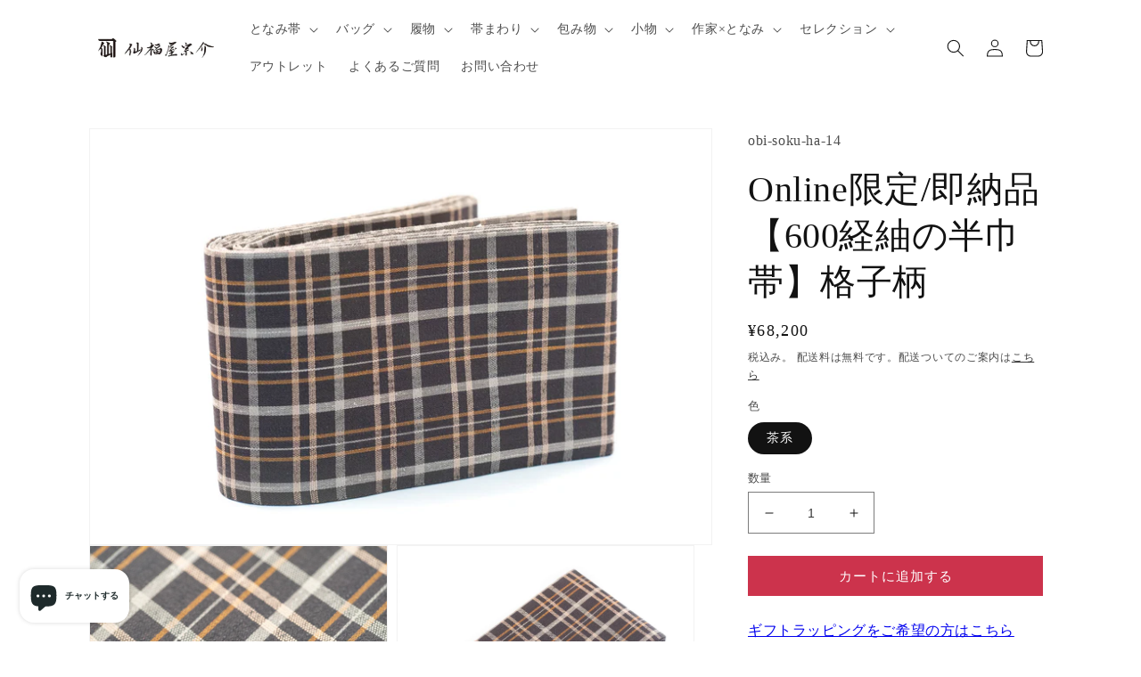

--- FILE ---
content_type: text/html; charset=utf-8
request_url: https://senpukuya.jp/products/obi-soku-ha-14
body_size: 46371
content:
<!doctype html>
<html class="no-js" lang="ja">
  <head>    
    <meta charset="utf-8">
    <meta http-equiv="X-UA-Compatible" content="IE=edge">
    <meta name="viewport" content="width=device-width,initial-scale=1">
    <meta name="theme-color" content="">
    <link rel="canonical" href="https://senpukuya.jp/products/obi-soku-ha-14">
    <link rel="preconnect" href="https://cdn.shopify.com" crossorigin><link rel="icon" type="image/png" href="//senpukuya.jp/cdn/shop/files/favicon.jpg?crop=center&height=32&v=1706071016&width=32"><title>
      Online限定/即納品【600経紬の半巾帯】格子柄| 仙福屋宗介
</title>

    
      <meta name="description" content="Online限定 仕立上げ【経糸に紬糸をつかった紬地の半巾】細格子柄">
    

    

<meta property="og:site_name" content="仙福屋宗介">
<meta property="og:url" content="https://senpukuya.jp/products/obi-soku-ha-14">
<meta property="og:title" content="Online限定/即納品【600経紬の半巾帯】格子柄| 仙福屋宗介">
<meta property="og:type" content="product">
<meta property="og:description" content="Online限定 仕立上げ【経糸に紬糸をつかった紬地の半巾】細格子柄"><meta property="og:image" content="http://senpukuya.jp/cdn/shop/products/09181609_5f645d3a07e9f_d78c6618-05c0-4d4a-b01c-3b087efc6f2b.jpg?v=1753237317">
  <meta property="og:image:secure_url" content="https://senpukuya.jp/cdn/shop/products/09181609_5f645d3a07e9f_d78c6618-05c0-4d4a-b01c-3b087efc6f2b.jpg?v=1753237317">
  <meta property="og:image:width" content="1440">
  <meta property="og:image:height" content="960"><meta property="og:price:amount" content="68,200">
  <meta property="og:price:currency" content="JPY"><meta name="twitter:site" content="@https://x.com/senpukuya"><meta name="twitter:card" content="summary_large_image">
<meta name="twitter:title" content="Online限定/即納品【600経紬の半巾帯】格子柄| 仙福屋宗介">
<meta name="twitter:description" content="Online限定 仕立上げ【経糸に紬糸をつかった紬地の半巾】細格子柄">


    <!-- Google Tag Manager -->
    <script>(function(w,d,s,l,i){w[l]=w[l]||[];w[l].push({'gtm.start':
    new Date().getTime(),event:'gtm.js'});var f=d.getElementsByTagName(s)[0],
    j=d.createElement(s),dl=l!='dataLayer'?'&l='+l:'';j.async=true;j.src=
    'https://www.googletagmanager.com/gtm.js?id='+i+dl;f.parentNode.insertBefore(j,f);
    })(window,document,'script','dataLayer','GTM-PH7JZJFW');</script>
    <!-- End Google Tag Manager -->

      <script src="//senpukuya.jp/cdn/shop/t/8/assets/global.js?v=81205991293589326111730855533" defer="defer"></script>
    <script>window.performance && window.performance.mark && window.performance.mark('shopify.content_for_header.start');</script><meta name="facebook-domain-verification" content="aobkup1s2d92xo433qqhn8si29m6c9">
<meta name="google-site-verification" content="s3EeFJBoKWwx1VVZFDGAlKLqX5UIv5WU8mUQlcoNBL4">
<meta id="shopify-digital-wallet" name="shopify-digital-wallet" content="/66420900086/digital_wallets/dialog">
<meta name="shopify-checkout-api-token" content="f35a7dda11cf3c839b9641087b0a586a">
<link rel="alternate" type="application/json+oembed" href="https://senpukuya.jp/products/obi-soku-ha-14.oembed">
<script async="async" src="/checkouts/internal/preloads.js?locale=ja-JP"></script>
<link rel="preconnect" href="https://shop.app" crossorigin="anonymous">
<script async="async" src="https://shop.app/checkouts/internal/preloads.js?locale=ja-JP&shop_id=66420900086" crossorigin="anonymous"></script>
<script id="apple-pay-shop-capabilities" type="application/json">{"shopId":66420900086,"countryCode":"JP","currencyCode":"JPY","merchantCapabilities":["supports3DS"],"merchantId":"gid:\/\/shopify\/Shop\/66420900086","merchantName":"仙福屋宗介","requiredBillingContactFields":["postalAddress","email","phone"],"requiredShippingContactFields":["postalAddress","email","phone"],"shippingType":"shipping","supportedNetworks":["visa","masterCard","amex","jcb","discover"],"total":{"type":"pending","label":"仙福屋宗介","amount":"1.00"},"shopifyPaymentsEnabled":true,"supportsSubscriptions":true}</script>
<script id="shopify-features" type="application/json">{"accessToken":"f35a7dda11cf3c839b9641087b0a586a","betas":["rich-media-storefront-analytics"],"domain":"senpukuya.jp","predictiveSearch":false,"shopId":66420900086,"locale":"ja"}</script>
<script>var Shopify = Shopify || {};
Shopify.shop = "senpukuya.myshopify.com";
Shopify.locale = "ja";
Shopify.currency = {"active":"JPY","rate":"1.0"};
Shopify.country = "JP";
Shopify.theme = {"name":"Dawn","id":146496848118,"schema_name":"Dawn","schema_version":"6.0.2","theme_store_id":887,"role":"main"};
Shopify.theme.handle = "null";
Shopify.theme.style = {"id":null,"handle":null};
Shopify.cdnHost = "senpukuya.jp/cdn";
Shopify.routes = Shopify.routes || {};
Shopify.routes.root = "/";</script>
<script type="module">!function(o){(o.Shopify=o.Shopify||{}).modules=!0}(window);</script>
<script>!function(o){function n(){var o=[];function n(){o.push(Array.prototype.slice.apply(arguments))}return n.q=o,n}var t=o.Shopify=o.Shopify||{};t.loadFeatures=n(),t.autoloadFeatures=n()}(window);</script>
<script>
  window.ShopifyPay = window.ShopifyPay || {};
  window.ShopifyPay.apiHost = "shop.app\/pay";
  window.ShopifyPay.redirectState = null;
</script>
<script id="shop-js-analytics" type="application/json">{"pageType":"product"}</script>
<script defer="defer" async type="module" src="//senpukuya.jp/cdn/shopifycloud/shop-js/modules/v2/client.init-shop-cart-sync_PyU3Cxph.ja.esm.js"></script>
<script defer="defer" async type="module" src="//senpukuya.jp/cdn/shopifycloud/shop-js/modules/v2/chunk.common_3XpQ5sgE.esm.js"></script>
<script type="module">
  await import("//senpukuya.jp/cdn/shopifycloud/shop-js/modules/v2/client.init-shop-cart-sync_PyU3Cxph.ja.esm.js");
await import("//senpukuya.jp/cdn/shopifycloud/shop-js/modules/v2/chunk.common_3XpQ5sgE.esm.js");

  window.Shopify.SignInWithShop?.initShopCartSync?.({"fedCMEnabled":true,"windoidEnabled":true});

</script>
<script>
  window.Shopify = window.Shopify || {};
  if (!window.Shopify.featureAssets) window.Shopify.featureAssets = {};
  window.Shopify.featureAssets['shop-js'] = {"shop-cart-sync":["modules/v2/client.shop-cart-sync_iBe2HkXL.ja.esm.js","modules/v2/chunk.common_3XpQ5sgE.esm.js"],"init-fed-cm":["modules/v2/client.init-fed-cm_4nT_o4d8.ja.esm.js","modules/v2/chunk.common_3XpQ5sgE.esm.js"],"init-windoid":["modules/v2/client.init-windoid_qVCuPx85.ja.esm.js","modules/v2/chunk.common_3XpQ5sgE.esm.js"],"shop-cash-offers":["modules/v2/client.shop-cash-offers_xgnxIoYx.ja.esm.js","modules/v2/chunk.common_3XpQ5sgE.esm.js","modules/v2/chunk.modal_CDmZwZ67.esm.js"],"shop-button":["modules/v2/client.shop-button_D-AUf6XJ.ja.esm.js","modules/v2/chunk.common_3XpQ5sgE.esm.js"],"init-shop-email-lookup-coordinator":["modules/v2/client.init-shop-email-lookup-coordinator_CoiRXg_f.ja.esm.js","modules/v2/chunk.common_3XpQ5sgE.esm.js"],"shop-toast-manager":["modules/v2/client.shop-toast-manager_2q6-qtse.ja.esm.js","modules/v2/chunk.common_3XpQ5sgE.esm.js"],"shop-login-button":["modules/v2/client.shop-login-button_jJCllpG3.ja.esm.js","modules/v2/chunk.common_3XpQ5sgE.esm.js","modules/v2/chunk.modal_CDmZwZ67.esm.js"],"avatar":["modules/v2/client.avatar_BTnouDA3.ja.esm.js"],"init-shop-cart-sync":["modules/v2/client.init-shop-cart-sync_PyU3Cxph.ja.esm.js","modules/v2/chunk.common_3XpQ5sgE.esm.js"],"pay-button":["modules/v2/client.pay-button_DUSCSBhc.ja.esm.js","modules/v2/chunk.common_3XpQ5sgE.esm.js"],"init-shop-for-new-customer-accounts":["modules/v2/client.init-shop-for-new-customer-accounts_CQaxpM10.ja.esm.js","modules/v2/client.shop-login-button_jJCllpG3.ja.esm.js","modules/v2/chunk.common_3XpQ5sgE.esm.js","modules/v2/chunk.modal_CDmZwZ67.esm.js"],"init-customer-accounts-sign-up":["modules/v2/client.init-customer-accounts-sign-up_C8nXD2V_.ja.esm.js","modules/v2/client.shop-login-button_jJCllpG3.ja.esm.js","modules/v2/chunk.common_3XpQ5sgE.esm.js","modules/v2/chunk.modal_CDmZwZ67.esm.js"],"shop-follow-button":["modules/v2/client.shop-follow-button_Cpw2kC42.ja.esm.js","modules/v2/chunk.common_3XpQ5sgE.esm.js","modules/v2/chunk.modal_CDmZwZ67.esm.js"],"checkout-modal":["modules/v2/client.checkout-modal_eFi38ufj.ja.esm.js","modules/v2/chunk.common_3XpQ5sgE.esm.js","modules/v2/chunk.modal_CDmZwZ67.esm.js"],"init-customer-accounts":["modules/v2/client.init-customer-accounts_DjqcXQGc.ja.esm.js","modules/v2/client.shop-login-button_jJCllpG3.ja.esm.js","modules/v2/chunk.common_3XpQ5sgE.esm.js","modules/v2/chunk.modal_CDmZwZ67.esm.js"],"lead-capture":["modules/v2/client.lead-capture_CdXRTdfz.ja.esm.js","modules/v2/chunk.common_3XpQ5sgE.esm.js","modules/v2/chunk.modal_CDmZwZ67.esm.js"],"shop-login":["modules/v2/client.shop-login_C-CHoYGE.ja.esm.js","modules/v2/chunk.common_3XpQ5sgE.esm.js","modules/v2/chunk.modal_CDmZwZ67.esm.js"],"payment-terms":["modules/v2/client.payment-terms_cWctAF1p.ja.esm.js","modules/v2/chunk.common_3XpQ5sgE.esm.js","modules/v2/chunk.modal_CDmZwZ67.esm.js"]};
</script>
<script>(function() {
  var isLoaded = false;
  function asyncLoad() {
    if (isLoaded) return;
    isLoaded = true;
    var urls = ["\/\/cdn.shopify.com\/proxy\/6d81c2207f4f0386dc600b1331066e3b5224d184de7da3e34f242679c60b2c00\/shippingmanagerprod.z11.web.core.windows.net\/senpukuya.myshopify.com_haiso_datetimespecific.js?v=20251125114901\u0026shop=senpukuya.myshopify.com\u0026sp-cache-control=cHVibGljLCBtYXgtYWdlPTkwMA"];
    for (var i = 0; i < urls.length; i++) {
      var s = document.createElement('script');
      s.type = 'text/javascript';
      s.async = true;
      s.src = urls[i];
      var x = document.getElementsByTagName('script')[0];
      x.parentNode.insertBefore(s, x);
    }
  };
  if(window.attachEvent) {
    window.attachEvent('onload', asyncLoad);
  } else {
    window.addEventListener('load', asyncLoad, false);
  }
})();</script>
<script id="__st">var __st={"a":66420900086,"offset":32400,"reqid":"7698dd37-5d81-42d1-a342-34e35686996c-1768882680","pageurl":"senpukuya.jp\/products\/obi-soku-ha-14","u":"ea7131fa1551","p":"product","rtyp":"product","rid":8340452442358};</script>
<script>window.ShopifyPaypalV4VisibilityTracking = true;</script>
<script id="captcha-bootstrap">!function(){'use strict';const t='contact',e='account',n='new_comment',o=[[t,t],['blogs',n],['comments',n],[t,'customer']],c=[[e,'customer_login'],[e,'guest_login'],[e,'recover_customer_password'],[e,'create_customer']],r=t=>t.map((([t,e])=>`form[action*='/${t}']:not([data-nocaptcha='true']) input[name='form_type'][value='${e}']`)).join(','),a=t=>()=>t?[...document.querySelectorAll(t)].map((t=>t.form)):[];function s(){const t=[...o],e=r(t);return a(e)}const i='password',u='form_key',d=['recaptcha-v3-token','g-recaptcha-response','h-captcha-response',i],f=()=>{try{return window.sessionStorage}catch{return}},m='__shopify_v',_=t=>t.elements[u];function p(t,e,n=!1){try{const o=window.sessionStorage,c=JSON.parse(o.getItem(e)),{data:r}=function(t){const{data:e,action:n}=t;return t[m]||n?{data:e,action:n}:{data:t,action:n}}(c);for(const[e,n]of Object.entries(r))t.elements[e]&&(t.elements[e].value=n);n&&o.removeItem(e)}catch(o){console.error('form repopulation failed',{error:o})}}const l='form_type',E='cptcha';function T(t){t.dataset[E]=!0}const w=window,h=w.document,L='Shopify',v='ce_forms',y='captcha';let A=!1;((t,e)=>{const n=(g='f06e6c50-85a8-45c8-87d0-21a2b65856fe',I='https://cdn.shopify.com/shopifycloud/storefront-forms-hcaptcha/ce_storefront_forms_captcha_hcaptcha.v1.5.2.iife.js',D={infoText:'hCaptchaによる保護',privacyText:'プライバシー',termsText:'利用規約'},(t,e,n)=>{const o=w[L][v],c=o.bindForm;if(c)return c(t,g,e,D).then(n);var r;o.q.push([[t,g,e,D],n]),r=I,A||(h.body.append(Object.assign(h.createElement('script'),{id:'captcha-provider',async:!0,src:r})),A=!0)});var g,I,D;w[L]=w[L]||{},w[L][v]=w[L][v]||{},w[L][v].q=[],w[L][y]=w[L][y]||{},w[L][y].protect=function(t,e){n(t,void 0,e),T(t)},Object.freeze(w[L][y]),function(t,e,n,w,h,L){const[v,y,A,g]=function(t,e,n){const i=e?o:[],u=t?c:[],d=[...i,...u],f=r(d),m=r(i),_=r(d.filter((([t,e])=>n.includes(e))));return[a(f),a(m),a(_),s()]}(w,h,L),I=t=>{const e=t.target;return e instanceof HTMLFormElement?e:e&&e.form},D=t=>v().includes(t);t.addEventListener('submit',(t=>{const e=I(t);if(!e)return;const n=D(e)&&!e.dataset.hcaptchaBound&&!e.dataset.recaptchaBound,o=_(e),c=g().includes(e)&&(!o||!o.value);(n||c)&&t.preventDefault(),c&&!n&&(function(t){try{if(!f())return;!function(t){const e=f();if(!e)return;const n=_(t);if(!n)return;const o=n.value;o&&e.removeItem(o)}(t);const e=Array.from(Array(32),(()=>Math.random().toString(36)[2])).join('');!function(t,e){_(t)||t.append(Object.assign(document.createElement('input'),{type:'hidden',name:u})),t.elements[u].value=e}(t,e),function(t,e){const n=f();if(!n)return;const o=[...t.querySelectorAll(`input[type='${i}']`)].map((({name:t})=>t)),c=[...d,...o],r={};for(const[a,s]of new FormData(t).entries())c.includes(a)||(r[a]=s);n.setItem(e,JSON.stringify({[m]:1,action:t.action,data:r}))}(t,e)}catch(e){console.error('failed to persist form',e)}}(e),e.submit())}));const S=(t,e)=>{t&&!t.dataset[E]&&(n(t,e.some((e=>e===t))),T(t))};for(const o of['focusin','change'])t.addEventListener(o,(t=>{const e=I(t);D(e)&&S(e,y())}));const B=e.get('form_key'),M=e.get(l),P=B&&M;t.addEventListener('DOMContentLoaded',(()=>{const t=y();if(P)for(const e of t)e.elements[l].value===M&&p(e,B);[...new Set([...A(),...v().filter((t=>'true'===t.dataset.shopifyCaptcha))])].forEach((e=>S(e,t)))}))}(h,new URLSearchParams(w.location.search),n,t,e,['guest_login'])})(!0,!0)}();</script>
<script integrity="sha256-4kQ18oKyAcykRKYeNunJcIwy7WH5gtpwJnB7kiuLZ1E=" data-source-attribution="shopify.loadfeatures" defer="defer" src="//senpukuya.jp/cdn/shopifycloud/storefront/assets/storefront/load_feature-a0a9edcb.js" crossorigin="anonymous"></script>
<script crossorigin="anonymous" defer="defer" src="//senpukuya.jp/cdn/shopifycloud/storefront/assets/shopify_pay/storefront-65b4c6d7.js?v=20250812"></script>
<script data-source-attribution="shopify.dynamic_checkout.dynamic.init">var Shopify=Shopify||{};Shopify.PaymentButton=Shopify.PaymentButton||{isStorefrontPortableWallets:!0,init:function(){window.Shopify.PaymentButton.init=function(){};var t=document.createElement("script");t.src="https://senpukuya.jp/cdn/shopifycloud/portable-wallets/latest/portable-wallets.ja.js",t.type="module",document.head.appendChild(t)}};
</script>
<script data-source-attribution="shopify.dynamic_checkout.buyer_consent">
  function portableWalletsHideBuyerConsent(e){var t=document.getElementById("shopify-buyer-consent"),n=document.getElementById("shopify-subscription-policy-button");t&&n&&(t.classList.add("hidden"),t.setAttribute("aria-hidden","true"),n.removeEventListener("click",e))}function portableWalletsShowBuyerConsent(e){var t=document.getElementById("shopify-buyer-consent"),n=document.getElementById("shopify-subscription-policy-button");t&&n&&(t.classList.remove("hidden"),t.removeAttribute("aria-hidden"),n.addEventListener("click",e))}window.Shopify?.PaymentButton&&(window.Shopify.PaymentButton.hideBuyerConsent=portableWalletsHideBuyerConsent,window.Shopify.PaymentButton.showBuyerConsent=portableWalletsShowBuyerConsent);
</script>
<script data-source-attribution="shopify.dynamic_checkout.cart.bootstrap">document.addEventListener("DOMContentLoaded",(function(){function t(){return document.querySelector("shopify-accelerated-checkout-cart, shopify-accelerated-checkout")}if(t())Shopify.PaymentButton.init();else{new MutationObserver((function(e,n){t()&&(Shopify.PaymentButton.init(),n.disconnect())})).observe(document.body,{childList:!0,subtree:!0})}}));
</script>
<link id="shopify-accelerated-checkout-styles" rel="stylesheet" media="screen" href="https://senpukuya.jp/cdn/shopifycloud/portable-wallets/latest/accelerated-checkout-backwards-compat.css" crossorigin="anonymous">
<style id="shopify-accelerated-checkout-cart">
        #shopify-buyer-consent {
  margin-top: 1em;
  display: inline-block;
  width: 100%;
}

#shopify-buyer-consent.hidden {
  display: none;
}

#shopify-subscription-policy-button {
  background: none;
  border: none;
  padding: 0;
  text-decoration: underline;
  font-size: inherit;
  cursor: pointer;
}

#shopify-subscription-policy-button::before {
  box-shadow: none;
}

      </style>
<script id="sections-script" data-sections="product-recommendations,header,footer" defer="defer" src="//senpukuya.jp/cdn/shop/t/8/compiled_assets/scripts.js?v=8737"></script>
<script>window.performance && window.performance.mark && window.performance.mark('shopify.content_for_header.end');</script>


    <style data-shopify>
      
      
      
      
      

      :root {
        --font-body-family: "New York", Iowan Old Style, Apple Garamond, Baskerville, Times New Roman, Droid Serif, Times, Source Serif Pro, serif, Apple Color Emoji, Segoe UI Emoji, Segoe UI Symbol;
        --font-body-style: normal;
        --font-body-weight: 400;
        --font-body-weight-bold: 700;

        --font-heading-family: "New York", Iowan Old Style, Apple Garamond, Baskerville, Times New Roman, Droid Serif, Times, Source Serif Pro, serif, Apple Color Emoji, Segoe UI Emoji, Segoe UI Symbol;
        --font-heading-style: normal;
        --font-heading-weight: 400;

        --font-body-scale: 1.0;
        --font-heading-scale: 1.0;

        --color-base-text: 18, 18, 18;
        --color-shadow: 18, 18, 18;
        --color-base-background-1: 255, 255, 255;
        --color-base-background-2: 243, 243, 243;
        --color-base-solid-button-labels: 255, 255, 255;
        --color-base-outline-button-labels: 18, 18, 18;
        --color-base-accent-1: 18, 18, 18;
        --color-base-accent-2: 180, 51, 115;
        --payment-terms-background-color: #ffffff;

        --gradient-base-background-1: #ffffff;
        --gradient-base-background-2: #f3f3f3;
        --gradient-base-accent-1: #121212;
        --gradient-base-accent-2: #b43373;

        --media-padding: px;
        --media-border-opacity: 0.05;
        --media-border-width: 1px;
        --media-radius: 0px;
        --media-shadow-opacity: 0.0;
        --media-shadow-horizontal-offset: 0px;
        --media-shadow-vertical-offset: 4px;
        --media-shadow-blur-radius: 5px;
        --media-shadow-visible: 0;

        --page-width: 110rem;
        --page-width-margin: 0rem;

        --card-image-padding: 0.0rem;
        --card-corner-radius: 0.0rem;
        --card-text-alignment: left;
        --card-border-width: 0.0rem;
        --card-border-opacity: 0.1;
        --card-shadow-opacity: 0.0;
        --card-shadow-visible: 0;
        --card-shadow-horizontal-offset: 0.0rem;
        --card-shadow-vertical-offset: 0.4rem;
        --card-shadow-blur-radius: 0.5rem;

        --badge-corner-radius: 4.0rem;

        --popup-border-width: 1px;
        --popup-border-opacity: 0.1;
        --popup-corner-radius: 0px;
        --popup-shadow-opacity: 0.0;
        --popup-shadow-horizontal-offset: 0px;
        --popup-shadow-vertical-offset: 4px;
        --popup-shadow-blur-radius: 5px;

        --drawer-border-width: 1px;
        --drawer-border-opacity: 0.1;
        --drawer-shadow-opacity: 0.0;
        --drawer-shadow-horizontal-offset: 0px;
        --drawer-shadow-vertical-offset: 4px;
        --drawer-shadow-blur-radius: 5px;

        --spacing-sections-desktop: 0px;
        --spacing-sections-mobile: 0px;

        --grid-desktop-vertical-spacing: 20px;
        --grid-desktop-horizontal-spacing: 20px;
        --grid-mobile-vertical-spacing: 10px;
        --grid-mobile-horizontal-spacing: 10px;

        --text-boxes-border-opacity: 0.1;
        --text-boxes-border-width: 0px;
        --text-boxes-radius: 0px;
        --text-boxes-shadow-opacity: 0.0;
        --text-boxes-shadow-visible: 0;
        --text-boxes-shadow-horizontal-offset: 0px;
        --text-boxes-shadow-vertical-offset: 4px;
        --text-boxes-shadow-blur-radius: 5px;

        --buttons-radius: 0px;
        --buttons-radius-outset: 0px;
        --buttons-border-width: 0px;
        --buttons-border-opacity: 1.0;
        --buttons-shadow-opacity: 0.0;
        --buttons-shadow-visible: 0;
        --buttons-shadow-horizontal-offset: 0px;
        --buttons-shadow-vertical-offset: 0px;
        --buttons-shadow-blur-radius: 5px;
        --buttons-border-offset: 0px;

        --inputs-radius: 0px;
        --inputs-border-width: 1px;
        --inputs-border-opacity: 0.55;
        --inputs-shadow-opacity: 0.0;
        --inputs-shadow-horizontal-offset: 0px;
        --inputs-margin-offset: 0px;
        --inputs-shadow-vertical-offset: 4px;
        --inputs-shadow-blur-radius: 5px;
        --inputs-radius-outset: 0px;

        --variant-pills-radius: 40px;
        --variant-pills-border-width: 1px;
        --variant-pills-border-opacity: 0.55;
        --variant-pills-shadow-opacity: 0.0;
        --variant-pills-shadow-horizontal-offset: 0px;
        --variant-pills-shadow-vertical-offset: 4px;
        --variant-pills-shadow-blur-radius: 5px;
      }

      *,
      *::before,
      *::after {
        box-sizing: inherit;
      }

      html {
        box-sizing: border-box;
        font-size: calc(var(--font-body-scale) * 62.5%);
        height: 100%;
      }

      body {
        display: grid;
        grid-template-rows: auto auto 1fr auto;
        grid-template-columns: 100%;
        min-height: 100%;
        margin: 0;
        font-size: 1.5rem;
        letter-spacing: 0.06rem;
        line-height: calc(1 + 0.8 / var(--font-body-scale));
        font-family: var(--font-body-family);
        font-style: var(--font-body-style);
        font-weight: var(--font-body-weight);
      }

      @media screen and (min-width: 750px) {
        body {
          font-size: 1.6rem;
        }
      }
    </style>

    <link href="//senpukuya.jp/cdn/shop/t/8/assets/base.css?v=86687252235018099651753309707" rel="stylesheet" type="text/css" media="all" />
<link rel="stylesheet" href="//senpukuya.jp/cdn/shop/t/8/assets/component-predictive-search.css?v=165644661289088488651730855533" media="print" onload="this.media='all'"><script>document.documentElement.className = document.documentElement.className.replace('no-js', 'js');
    if (Shopify.designMode) {
      document.documentElement.classList.add('shopify-design-mode');
    }
    </script>
  <!-- BEGIN app block: shopify://apps/smart-filter-search/blocks/app-embed/5cc1944c-3014-4a2a-af40-7d65abc0ef73 --><link href="https://cdn.shopify.com/extensions/019bd90b-08a6-7d5f-862f-9932320bd8db/smart-product-filters-609/assets/globo.filter.min.js" as="script" rel="preload">
<link rel="preconnect" href="https://filter-x3.globo.io" crossorigin>
<link rel="dns-prefetch" href="https://filter-x3.globo.io"><link rel="stylesheet" href="https://cdn.shopify.com/extensions/019bd90b-08a6-7d5f-862f-9932320bd8db/smart-product-filters-609/assets/globo.search.css" media="print" onload="this.media='all'">

<meta id="search_terms_value" content="" />
<!-- BEGIN app snippet: global.variables --><script>
  window.shopCurrency = "JPY";
  window.shopCountry = "JP";
  window.shopLanguageCode = "ja";

  window.currentCurrency = "JPY";
  window.currentCountry = "JP";
  window.currentLanguageCode = "ja";

  window.shopCustomer = false

  window.useCustomTreeTemplate = true;
  window.useCustomProductTemplate = true;

  window.GloboFilterRequestOrigin = "https://senpukuya.jp";
  window.GloboFilterShopifyDomain = "senpukuya.myshopify.com";
  window.GloboFilterSFAT = "";
  window.GloboFilterSFApiVersion = "2025-04";
  window.GloboFilterProxyPath = "/apps/globofilters";
  window.GloboFilterRootUrl = "";
  window.GloboFilterTranslation = {"search":{"suggestions":"Suggestions","collections":"コレクション","articles":"Blog Posts","pages":"ページ","product":"商品","products":"商品","view_all":"検索する","view_all_products":"全商品を表示する","not_found":"Sorry, nothing found for","product_not_found":"No products were found","no_result_keywords_suggestions_title":"Popular searches","no_result_products_suggestions_title":"However, You may like","zero_character_keywords_suggestions_title":"Suggestions","zero_character_popular_searches_title":"Popular searches","zero_character_products_suggestions_title":"Trending products"},"form":{"heading":"Form heading","select":"-- Select --","search":"Search","submit":"Search","clear":"Clear"},"filter":{"filter_by":"絞り込み","clear_all":"Clear All","view":"View","clear":"Clear","in_stock":"在庫あり","out_of_stock":"在庫なし","ready_to_ship":"Ready to ship","search":"検索オプション","choose_values":"Choose values","show_more":"さらに見る","show_less":"Show less"},"sort":{"sort_by":"並び替え","manually":"おすすめ順","availability_in_stock_first":"Availability","relevance":"Relevance","best_selling":"人気順","alphabetically_a_z":"商品名順 - 昇順","alphabetically_z_a":"商品名順 - 降順","price_low_to_high":"価格順 - 昇順","price_high_to_low":"価格順 - 降順","date_new_to_old":"新着順","date_old_to_new":"Date, old to new","inventory_low_to_high":"Inventory, low to high","inventory_high_to_low":"Inventory, high to low","sale_off":"% Sale off"},"product":{"add_to_cart":"カートへ追加","unavailable":"Unavailable","sold_out":"完売","sale":"セール","load_more":"さらに見る","limit":"表示する","search":"商品検索","no_results":"該当商品がありません"},"labels":{"622637":"コレクション","622640":"商品タイプ","622641":"価格","622642":"Percent Sale","622643":"Availability","622645":"Ready To Ship","622648":"タイトル","622649":"サイズ","622650":"スタイル","622651":"ダックジュエルの色","622652":"仕立て上がりの帯の長さ","622653":"仕立て上がりの長さ","622654":"仕立て上がり長さ","622655":"会員限定【利休バッグのオーダーメイド】アリス\/作楽 (サイズ)","622656":"会員限定【利休バッグのオーダーメイド】アリス\/作楽 (ダックジュエルの色)","622657":"内革の色","622658":"帯地の色","622660":"色","622661":"花緒の挿げ加減","622662":"裏地","690393":"価格から探す","690396":"色","818576":"季節","841227":"シーン","841713":"タイプ","841755":"納期別"},"customOrder":[]};
  window.isMultiCurrency =false;
  window.globoEmbedFilterAssetsUrl = 'https://cdn.shopify.com/extensions/019bd90b-08a6-7d5f-862f-9932320bd8db/smart-product-filters-609/assets/';
  window.assetsUrl = window.globoEmbedFilterAssetsUrl;
  window.GloboMoneyFormat = "¥{{amount_no_decimals}}";
</script><!-- END app snippet -->
<script type="text/javascript" hs-ignore data-ccm-injected>
document.getElementsByTagName('html')[0].classList.add('spf-filter-loading', 'spf-has-filter');
window.enabledEmbedFilter = true;
window.sortByRelevance = false;
window.moneyFormat = "¥{{amount_no_decimals}}";
window.GloboMoneyWithCurrencyFormat = "¥{{amount_no_decimals}}";
window.filesUrl = '//senpukuya.jp/cdn/shop/files/';
window.GloboThemesInfo ={"135537197302":{"id":135537197302,"name":"Dawn","theme_store_id":887,"theme_name":"Dawn","theme_version":"6.0.2"},"135537230070":{"id":135537230070,"name":"Taste","theme_store_id":1434,"theme_name":"Taste","theme_version":"3.0.1"},"136968798454":{"id":136968798454,"name":"Dawn","theme_store_id":887,"theme_name":"Dawn","theme_version":"8.0.1"},"139663540470":{"id":139663540470,"name":"Dawnのコピー","theme_store_id":887,"theme_name":"Dawn","theme_version":"6.0.2"},"139800609014":{"id":139800609014,"name":"Dawnのコピー(easypointsカスタマイズ前）","theme_store_id":887,"theme_name":"Dawn","theme_version":"6.0.2"},"140131598582":{"id":140131598582,"name":"Dawn_bk_20240206","theme_store_id":887,"theme_name":"Dawn","theme_version":"6.0.2"},"142584479990":{"id":142584479990,"name":"Dawn_bk_20240521","theme_store_id":887,"theme_name":"Dawn","theme_version":"6.0.2"},"146496848118":{"id":146496848118,"name":"Smart Product Filter \u0026 Search確認用","theme_store_id":887,"theme_name":"Dawn","theme_version":"6.0.2"}};



var GloboEmbedFilterConfig = {
api: {filterUrl: "https://filter-x3.globo.io/filter",searchUrl: "https://filter-x3.globo.io/search", url: "https://filter-x3.globo.io"},
shop: {
name: "仙福屋宗介",
url: "https://senpukuya.jp",
domain: "senpukuya.myshopify.com",
locale: "ja",
cur_locale: "ja",
predictive_search_url: "/search/suggest",
country_code: "JP",
root_url: "",
cart_url: "/cart",
search_url: "/search",
cart_add_url: "/cart/add",
search_terms_value: "",
product_image: {width: 360, height: 504},
no_image_url: "https://cdn.shopify.com/s/images/themes/product-1.png",
swatches: {"色":{"1,ホワイト":{"mode":1,"color_1":"rgba(255, 255, 255, 1)"},"茶系":{"mode":1,"color_1":"rgba(139, 69, 19, 1)"},"緑系":{"mode":1,"color_1":"rgba(0, 128, 0, 1)"},"青系":{"mode":1,"color_1":"rgba(0, 0, 255, 1)"},"黄系":{"mode":1,"color_1":"rgba(255, 255, 0, 1)"},"グレー系":{"mode":1,"color_1":"rgba(128, 128, 128, 1)"},"黒系":{"mode":1,"color_1":"rgba(0, 0, 0, 1)"},"赤系":{"mode":1,"color_1":"rgba(255, 0, 0, 1)"},"白色":{"mode":1,"color_1":"rgba(255, 255, 255, 1)"},"銀系":{"mode":1,"color_1":"rgba(192, 192, 192, 1)"},"ベージュ系":{"mode":1,"color_1":"rgba(245, 245, 220, 1)"},"紫系":{"mode":1,"color_1":"rgba(128, 0, 128, 1)"},"白系":{"mode":1,"color_1":"rgba(255, 255, 255, 1)"},"ピンク系":{"mode":1,"color_1":"rgba(236, 151, 195, 1)"},"青茶系":{"mode":2,"color_1":"rgba(82, 111, 247, 1)","color_2":"rgba(129, 90, 71, 1)"},"金茶系":{"mode":1,"color_1":"rgba(255, 215, 0, 1)"},"モノトーン":{"mode":2,"color_1":"rgba(255, 255, 255, 1)","color_2":"rgba(0, 0, 0, 1)"},"水色系":{"mode":1,"color_1":"rgba(111, 234, 230, 1)"},"黄緑系":{"mode":1,"color_1":"rgba(173, 241, 116, 1)"},"金銀系":{"mode":3,"image":"https://d30v4a5hswbp49.cloudfront.net/storage/swatch/s_7809/金銀系_1747984453.jpg"},"喪用":{"mode":3,"image":"https://d30v4a5hswbp49.cloudfront.net/storage/swatch/s_7809/喪用_1763020904.jpg"}},"1枚目の色":{"クチナシ色":{"mode":1,"color_1":"rgba(223, 176, 27, 1)"},"乳白色":{"mode":1,"color_1":"rgba(251, 246, 205, 1)"},"柳染色":{"mode":1,"color_1":"rgba(140, 173, 55, 1)"},"浅葱色":{"mode":1,"color_1":"rgba(14, 163, 195, 1)"},"白群色":{"mode":1,"color_1":"rgba(183, 210, 231, 1)"},"桜鼠色":{"mode":1,"color_1":"rgba(207, 192, 197, 1)"},"海松色":{"mode":1,"color_1":"rgba(143, 127, 112, 1)"},"瓶覗色":{"mode":1,"color_1":"rgba(213, 230, 224, 1)"},"薄桜色":{"mode":1,"color_1":"rgba(228, 213, 206, 1)"}},"product:metafield:shopify:color-pattern":{"グレー系":{"mode":1,"color_1":"#808080"},"白系":{"mode":1,"color_1":"#f9f9f9"},"ベージュ系":{"mode":1,"color_1":"#EAD8AB"},"黒系":{"mode":1,"color_1":"#000000"},"喪用":{"mode":1,"color_1":"#000000"},"焦茶系":{"mode":1,"color_1":"#714e07"},"赤系":{"mode":1,"color_1":"#c70909"},"黄緑系":{"mode":1,"color_1":"#7edf5d"},"水色系":{"mode":1,"color_1":"#5cc9d4"},"茶系":{"mode":1,"color_1":"#9A5630"},"紫系":{"mode":1,"color_1":"#9038df"},"ピンク系":{"mode":1,"color_1":"#f1b5f9"},"緑系":{"mode":1,"color_1":"#508956"},"黄色系":{"mode":1,"color_1":"#FFE500"},"モノトーン":{"mode":1,"color_1":"#ffffff"},"青茶系":{"mode":1,"color_1":"#729cf4"},"青緑系":{"mode":1,"color_1":"#1f8984"},"オレンジ系":{"mode":1,"color_1":"#f79d20"},"金茶系":{"mode":1,"color_1":"#e1c036"},"紺系":{"mode":1,"color_1":"#381f97"},"青系":{"mode":1,"color_1":"#004ae1"},"金銀系":{"mode":1,"color_1":"#eade23"},"深緑系":{"mode":1,"color_1":"#066b30"},"ピンク":{"mode":1,"color_1":"#FFC0CB"},"赤茶系":{"mode":1,"color_1":"#808080"}}},
swatchConfig: {"enable":true,"color":["1枚目の色","color"],"label":["size"]},
enableRecommendation: false,
hideOneValue: false,
newUrlStruct: true,
newUrlForSEO: false,themeTranslation:{"products":{"product":{"sold_out":"売り切れ","on_sale":"セール","price":{"from_price_html":"{{ price }}から"},"add_to_cart":"カートに追加する","choose_options":"オプションを選択","choose_product_options":"{{ product_name }}のオプションを選択する"}},"accessibility":{"close":"閉じる"}},redirects: [],
images: {},
settings: {"colors_solid_button_labels":"#ffffff","colors_accent_1":"#121212","gradient_accent_1":"","colors_accent_2":"#b43373","gradient_accent_2":"","colors_text":"#121212","colors_outline_button_labels":"#121212","colors_background_1":"#ffffff","gradient_background_1":"","colors_background_2":"#f3f3f3","gradient_background_2":"","colors_background_3":"#1773b0","gradient_background_3":"","type_header_font":{"error":"json not allowed for this object"},"heading_scale":100,"type_body_font":{"error":"json not allowed for this object"},"body_scale":100,"page_width":1100,"spacing_sections":0,"spacing_grid_horizontal":20,"spacing_grid_vertical":20,"buttons_border_thickness":0,"buttons_border_opacity":100,"buttons_radius":0,"buttons_shadow_opacity":0,"buttons_shadow_horizontal_offset":0,"buttons_shadow_vertical_offset":0,"buttons_shadow_blur":5,"variant_pills_border_thickness":1,"variant_pills_border_opacity":55,"variant_pills_radius":40,"variant_pills_shadow_opacity":0,"variant_pills_shadow_horizontal_offset":0,"variant_pills_shadow_vertical_offset":4,"variant_pills_shadow_blur":5,"inputs_border_thickness":1,"inputs_border_opacity":55,"inputs_radius":0,"inputs_shadow_opacity":0,"inputs_shadow_horizontal_offset":0,"inputs_shadow_vertical_offset":4,"inputs_shadow_blur":5,"card_style":"card","card_image_padding":0,"card_text_alignment":"left","card_color_scheme":"background-1","card_border_thickness":0,"card_border_opacity":10,"card_corner_radius":0,"card_shadow_opacity":0,"card_shadow_horizontal_offset":0,"card_shadow_vertical_offset":4,"card_shadow_blur":5,"text_boxes_border_thickness":0,"text_boxes_border_opacity":10,"text_boxes_radius":0,"text_boxes_shadow_opacity":0,"text_boxes_shadow_horizontal_offset":0,"text_boxes_shadow_vertical_offset":4,"text_boxes_shadow_blur":5,"media_border_thickness":1,"media_border_opacity":5,"media_radius":0,"media_shadow_opacity":0,"media_shadow_horizontal_offset":0,"media_shadow_vertical_offset":4,"media_shadow_blur":5,"popup_border_thickness":1,"popup_border_opacity":10,"popup_corner_radius":0,"popup_shadow_opacity":0,"popup_shadow_horizontal_offset":0,"popup_shadow_vertical_offset":4,"popup_shadow_blur":5,"drawer_border_thickness":1,"drawer_border_opacity":10,"drawer_shadow_opacity":0,"drawer_shadow_horizontal_offset":0,"drawer_shadow_vertical_offset":4,"drawer_shadow_blur":5,"badge_position":"bottom left","badge_corner_radius":40,"sale_badge_color_scheme":"accent-2","sold_out_badge_color_scheme":"inverse","accent_icons":"text","social_twitter_link":"https:\/\/x.com\/senpukuya","social_facebook_link":"https:\/\/www.facebook.com\/Senpukuya","social_pinterest_link":"","social_instagram_link":"https:\/\/www.instagram.com\/senpukuya\/","social_tiktok_link":"","social_tumblr_link":"","social_snapchat_link":"","social_youtube_link":"https:\/\/www.youtube.com\/@senpukuya","social_vimeo_link":"","predictive_search_enabled":true,"predictive_search_show_vendor":false,"predictive_search_show_price":false,"favicon":"\/\/senpukuya.jp\/cdn\/shop\/files\/favicon.jpg?v=1706071016","currency_code_enabled":false,"cart_type":"page","show_vendor":false,"show_cart_note":true,"checkout_logo_image":"\/\/senpukuya.jp\/cdn\/shop\/files\/senpukuya-kanji.jpg?v=1670310669","checkout_logo_position":"left","checkout_logo_size":"small","checkout_body_background_color":"#fff","checkout_input_background_color_mode":"white","checkout_sidebar_background_color":"#fafafa","checkout_heading_font":"-apple-system, BlinkMacSystemFont, 'Segoe UI', Roboto, Helvetica, Arial, sans-serif, 'Apple Color Emoji', 'Segoe UI Emoji', 'Segoe UI Symbol'","checkout_body_font":"-apple-system, BlinkMacSystemFont, 'Segoe UI', Roboto, Helvetica, Arial, sans-serif, 'Apple Color Emoji', 'Segoe UI Emoji', 'Segoe UI Symbol'","checkout_accent_color":"#1878b9","checkout_button_color":"#1878b9","checkout_error_color":"#e22120","customer_layout":"customer_area"},
gridSettings: {"layout":"app","useCustomTemplate":true,"useCustomTreeTemplate":true,"skin":1,"limits":[],"productsPerPage":45,"sorts":["best-selling","created-descending","price-ascending","price-descending","title-ascending","title-descending"],"noImageUrl":"https:\/\/cdn.shopify.com\/s\/images\/themes\/product-1.png","imageWidth":"360","imageHeight":"504","imageRatio":140,"imageSize":"360_504","alignment":"left","hideOneValue":false,"elements":["soldoutLabel","saleLabel","quickview","swatch","price"],"saleLabelClass":" sale-text","saleMode":3,"gridItemClass":"spf-col-xl-4 spf-col-lg-4 spf-col-md-6 spf-col-sm-6 spf-col-6","swatchClass":"","swatchConfig":{"enable":true,"color":["1枚目の色","color"],"label":["size"]},"variant_redirect":true,"showSelectedVariantInfo":true},
home_filter: false,
page: "product",
sorts: ["best-selling","created-descending","price-ascending","price-descending","title-ascending","title-descending"],
limits: [],
cache: true,
layout: "app",
marketTaxInclusion: false,
priceTaxesIncluded: true,
customerTaxesIncluded: true,
useCustomTemplate: true,
hasQuickviewTemplate: false
},
analytic: {"enableViewProductAnalytic":true,"enableSearchAnalytic":true,"enableFilterAnalytic":true,"enableATCAnalytic":false},
taxes: [],
special_countries: null,
adjustments: false,
year_make_model: {
id: 0,
prefix: "gff_",
heading: "",
showSearchInput: false,
showClearAllBtn: false
},
filter: {
id:17044,
prefix: "gf_",
layout: 1,
useThemeFilterCss: true,
sublayout: 3,
showCount: true,
showRefine: true,
refineSettings: {"style":"square","positions":["sidebar_mobile","toolbar_desktop","toolbar_mobile"],"color":"#000000","iconColor":"#959595","bgColor":"#E8E8E8"},
isLoadMore: 1,
filter_on_search_page: true
},
search:{
enable: true,
zero_character_suggestion: false,
pages_suggestion: {enable:false,limit:5},
keywords_suggestion: {enable:true,limit:10},
articles_suggestion: {enable:false,limit:5},
layout: 1,
product_list_layout: "grid",
elements: ["price"]
},
collection: {
id:0,
handle:'',
sort: 'best-selling',
vendor: null,
tags: null,
type: null,
term: document.getElementById("search_terms_value") != null ? document.getElementById("search_terms_value").content : "",
limit: 45,
settings: {"146496848118":{"products_per_page":24,"columns_desktop":4,"image_ratio":"adapt","show_secondary_image":false,"show_vendor":false,"show_rating":false,"enable_quick_add":false,"enable_filtering":true,"filter_type":"horizontal","enable_sorting":true,"columns_mobile":"2","padding_top":36,"padding_bottom":36}},
products_count: 0,
enableCollectionSearch: true,
displayTotalProducts: true,
excludeTags:null,
showSelectedVariantInfo: true
},
selector: {products: ""}
}
</script>
<script>
try {GloboEmbedFilterConfig.shop.settings["card_color_scheme"] = "background-1";GloboEmbedFilterConfig.shop.settings["sale_badge_color_scheme"] = "accent-2";GloboEmbedFilterConfig.shop.settings["sold_out_badge_color_scheme"] = "inverse";} catch (error) {}
</script>
<script src="https://cdn.shopify.com/extensions/019bd90b-08a6-7d5f-862f-9932320bd8db/smart-product-filters-609/assets/globo.filter.themes.min.js" defer></script><style>.gf-block-title h3, 
.gf-block-title .h3,
.gf-form-input-inner label {
  font-size: 13px !important;
  color: #3a3a3a !important;
  text-transform: uppercase !important;
  font-weight: bold !important;
}
.gf-option-block .gf-btn-show-more{
  font-size: 13px !important;
  text-transform: none !important;
  font-weight: normal !important;
}
.gf-option-block ul li a, 
.gf-option-block ul li button, 
.gf-option-block ul li a span.gf-count,
.gf-option-block ul li button span.gf-count,
.gf-clear, 
.gf-clear-all, 
.selected-item.gf-option-label a,
.gf-form-input-inner select,
.gf-refine-toggle{
  font-size: 13px !important;
  color: #000000 !important;
  text-transform: none !important;
  font-weight: normal !important;
}

.gf-refine-toggle-mobile,
.gf-form-button-group button {
  font-size: 12px !important;
  text-transform: none !important;
  font-weight: normal !important;
  color: #3a3a3a !important;
  border: 1px solid #bfbfbf !important;
  background: #ffffff !important;
}
.gf-option-block-box-rectangle.gf-option-block ul li.gf-box-rectangle a,
.gf-option-block-box-rectangle.gf-option-block ul li.gf-box-rectangle button {
  border-color: #000000 !important;
}
.gf-option-block-box-rectangle.gf-option-block ul li.gf-box-rectangle a.checked,
.gf-option-block-box-rectangle.gf-option-block ul li.gf-box-rectangle button.checked{
  color: #fff !important;
  background-color: #000000 !important;
}
@media (min-width: 768px) {
  .gf-option-block-box-rectangle.gf-option-block ul li.gf-box-rectangle button:hover,
  .gf-option-block-box-rectangle.gf-option-block ul li.gf-box-rectangle a:hover {
    color: #fff !important;
    background-color: #000000 !important;	
  }
}
.gf-option-block.gf-option-block-select select {
  color: #000000 !important;
}

#gf-form.loaded, .gf-YMM-forms.loaded {
  background: #FFFFFF !important;
}
#gf-form h2, .gf-YMM-forms h2 {
  color: #3a3a3a !important;
}
#gf-form label, .gf-YMM-forms label{
  color: #3a3a3a !important;
}
.gf-form-input-wrapper select, 
.gf-form-input-wrapper input{
  border: 1px solid #DEDEDE !important;
  background-color: #FFFFFF !important;
  border-radius: 0px !important;
}
#gf-form .gf-form-button-group button, .gf-YMM-forms .gf-form-button-group button{
  color: #FFFFFF !important;
  background: #3a3a3a !important;
  border-radius: 0px !important;
}

.spf-product-card.spf-product-card__template-3 .spf-product__info.hover{
  background: #FFFFFF;
}
a.spf-product-card__image-wrapper{
  padding-top: 100%;
}
.h4.spf-product-card__title a{
  color: #333333;
  font-size: 15px;
   font-family: inherit;     font-style: normal;
  text-transform: none;
}
.h4.spf-product-card__title a:hover{
  color: #000000;
}
.spf-product-card button.spf-product__form-btn-addtocart{
  font-size: 14px;
   font-family: inherit;   font-weight: normal;   font-style: normal;   text-transform: none;
}
.spf-product-card button.spf-product__form-btn-addtocart,
.spf-product-card.spf-product-card__template-4 a.open-quick-view,
.spf-product-card.spf-product-card__template-5 a.open-quick-view,
#gfqv-btn{
  color: #FFFFFF !important;
  border: 1px solid #333333 !important;
  background: #333333 !important;
}
.spf-product-card button.spf-product__form-btn-addtocart:hover,
.spf-product-card.spf-product-card__template-4 a.open-quick-view:hover,
.spf-product-card.spf-product-card__template-5 a.open-quick-view:hover{
  color: #FFFFFF !important;
  border: 1px solid #000000 !important;
  background: #000000 !important;
}
span.spf-product__label.spf-product__label-soldout{
  color: #ffffff;
  background: #989898;
}
span.spf-product__label.spf-product__label-sale{
  color: #F0F0F0;
  background: #d21625;
}
.spf-product-card__vendor a{
  color: #969595;
  font-size: 13px;
   font-family: inherit;   font-weight: normal;   font-style: normal; }
.spf-product-card__vendor a:hover{
  color: #969595;
}
.spf-product-card__price-wrapper{
  font-size: 14px;
}
.spf-image-ratio{
  padding-top:100% !important;
}
.spf-product-card__oldprice,
.spf-product-card__saleprice,
.spf-product-card__price,
.gfqv-product-card__oldprice,
.gfqv-product-card__saleprice,
.gfqv-product-card__price
{
  font-size: 14px;
   font-family: inherit;   font-weight: normal;   font-style: normal; }

span.spf-product-card__price, span.gfqv-product-card__price{
  color: #141414;
}
span.spf-product-card__oldprice, span.gfqv-product-card__oldprice{
  color: #969595;
}
span.spf-product-card__saleprice, span.gfqv-product-card__saleprice{
  color: #d21625;
}
</style><style></style><script></script><script>
  const productGrid = document.querySelector('[data-globo-filter-items]')
  if(productGrid){
    if( productGrid.id ){
      productGrid.setAttribute('old-id', productGrid.id)
    }
    productGrid.id = 'gf-products';
  }
</script>
<script>if(window.AVADA_SPEED_WHITELIST){const spfs_w = new RegExp("smart-product-filter-search", 'i'); if(Array.isArray(window.AVADA_SPEED_WHITELIST)){window.AVADA_SPEED_WHITELIST.push(spfs_w);}else{window.AVADA_SPEED_WHITELIST = [spfs_w];}} </script><!-- END app block --><script src="https://cdn.shopify.com/extensions/019b9b10-2e7d-7837-92cb-029ce468a4c6/easy-points-shopify-app-87/assets/widget2.bundle.js" type="text/javascript" defer="defer"></script>
<link href="https://cdn.shopify.com/extensions/019b9b10-2e7d-7837-92cb-029ce468a4c6/easy-points-shopify-app-87/assets/widget2.bundle.css" rel="stylesheet" type="text/css" media="all">
<script src="https://cdn.shopify.com/extensions/e4b3a77b-20c9-4161-b1bb-deb87046128d/inbox-1253/assets/inbox-chat-loader.js" type="text/javascript" defer="defer"></script>
<script src="https://cdn.shopify.com/extensions/019bd90b-08a6-7d5f-862f-9932320bd8db/smart-product-filters-609/assets/globo.filter.min.js" type="text/javascript" defer="defer"></script>
<link href="https://monorail-edge.shopifysvc.com" rel="dns-prefetch">
<script>(function(){if ("sendBeacon" in navigator && "performance" in window) {try {var session_token_from_headers = performance.getEntriesByType('navigation')[0].serverTiming.find(x => x.name == '_s').description;} catch {var session_token_from_headers = undefined;}var session_cookie_matches = document.cookie.match(/_shopify_s=([^;]*)/);var session_token_from_cookie = session_cookie_matches && session_cookie_matches.length === 2 ? session_cookie_matches[1] : "";var session_token = session_token_from_headers || session_token_from_cookie || "";function handle_abandonment_event(e) {var entries = performance.getEntries().filter(function(entry) {return /monorail-edge.shopifysvc.com/.test(entry.name);});if (!window.abandonment_tracked && entries.length === 0) {window.abandonment_tracked = true;var currentMs = Date.now();var navigation_start = performance.timing.navigationStart;var payload = {shop_id: 66420900086,url: window.location.href,navigation_start,duration: currentMs - navigation_start,session_token,page_type: "product"};window.navigator.sendBeacon("https://monorail-edge.shopifysvc.com/v1/produce", JSON.stringify({schema_id: "online_store_buyer_site_abandonment/1.1",payload: payload,metadata: {event_created_at_ms: currentMs,event_sent_at_ms: currentMs}}));}}window.addEventListener('pagehide', handle_abandonment_event);}}());</script>
<script id="web-pixels-manager-setup">(function e(e,d,r,n,o){if(void 0===o&&(o={}),!Boolean(null===(a=null===(i=window.Shopify)||void 0===i?void 0:i.analytics)||void 0===a?void 0:a.replayQueue)){var i,a;window.Shopify=window.Shopify||{};var t=window.Shopify;t.analytics=t.analytics||{};var s=t.analytics;s.replayQueue=[],s.publish=function(e,d,r){return s.replayQueue.push([e,d,r]),!0};try{self.performance.mark("wpm:start")}catch(e){}var l=function(){var e={modern:/Edge?\/(1{2}[4-9]|1[2-9]\d|[2-9]\d{2}|\d{4,})\.\d+(\.\d+|)|Firefox\/(1{2}[4-9]|1[2-9]\d|[2-9]\d{2}|\d{4,})\.\d+(\.\d+|)|Chrom(ium|e)\/(9{2}|\d{3,})\.\d+(\.\d+|)|(Maci|X1{2}).+ Version\/(15\.\d+|(1[6-9]|[2-9]\d|\d{3,})\.\d+)([,.]\d+|)( \(\w+\)|)( Mobile\/\w+|) Safari\/|Chrome.+OPR\/(9{2}|\d{3,})\.\d+\.\d+|(CPU[ +]OS|iPhone[ +]OS|CPU[ +]iPhone|CPU IPhone OS|CPU iPad OS)[ +]+(15[._]\d+|(1[6-9]|[2-9]\d|\d{3,})[._]\d+)([._]\d+|)|Android:?[ /-](13[3-9]|1[4-9]\d|[2-9]\d{2}|\d{4,})(\.\d+|)(\.\d+|)|Android.+Firefox\/(13[5-9]|1[4-9]\d|[2-9]\d{2}|\d{4,})\.\d+(\.\d+|)|Android.+Chrom(ium|e)\/(13[3-9]|1[4-9]\d|[2-9]\d{2}|\d{4,})\.\d+(\.\d+|)|SamsungBrowser\/([2-9]\d|\d{3,})\.\d+/,legacy:/Edge?\/(1[6-9]|[2-9]\d|\d{3,})\.\d+(\.\d+|)|Firefox\/(5[4-9]|[6-9]\d|\d{3,})\.\d+(\.\d+|)|Chrom(ium|e)\/(5[1-9]|[6-9]\d|\d{3,})\.\d+(\.\d+|)([\d.]+$|.*Safari\/(?![\d.]+ Edge\/[\d.]+$))|(Maci|X1{2}).+ Version\/(10\.\d+|(1[1-9]|[2-9]\d|\d{3,})\.\d+)([,.]\d+|)( \(\w+\)|)( Mobile\/\w+|) Safari\/|Chrome.+OPR\/(3[89]|[4-9]\d|\d{3,})\.\d+\.\d+|(CPU[ +]OS|iPhone[ +]OS|CPU[ +]iPhone|CPU IPhone OS|CPU iPad OS)[ +]+(10[._]\d+|(1[1-9]|[2-9]\d|\d{3,})[._]\d+)([._]\d+|)|Android:?[ /-](13[3-9]|1[4-9]\d|[2-9]\d{2}|\d{4,})(\.\d+|)(\.\d+|)|Mobile Safari.+OPR\/([89]\d|\d{3,})\.\d+\.\d+|Android.+Firefox\/(13[5-9]|1[4-9]\d|[2-9]\d{2}|\d{4,})\.\d+(\.\d+|)|Android.+Chrom(ium|e)\/(13[3-9]|1[4-9]\d|[2-9]\d{2}|\d{4,})\.\d+(\.\d+|)|Android.+(UC? ?Browser|UCWEB|U3)[ /]?(15\.([5-9]|\d{2,})|(1[6-9]|[2-9]\d|\d{3,})\.\d+)\.\d+|SamsungBrowser\/(5\.\d+|([6-9]|\d{2,})\.\d+)|Android.+MQ{2}Browser\/(14(\.(9|\d{2,})|)|(1[5-9]|[2-9]\d|\d{3,})(\.\d+|))(\.\d+|)|K[Aa][Ii]OS\/(3\.\d+|([4-9]|\d{2,})\.\d+)(\.\d+|)/},d=e.modern,r=e.legacy,n=navigator.userAgent;return n.match(d)?"modern":n.match(r)?"legacy":"unknown"}(),u="modern"===l?"modern":"legacy",c=(null!=n?n:{modern:"",legacy:""})[u],f=function(e){return[e.baseUrl,"/wpm","/b",e.hashVersion,"modern"===e.buildTarget?"m":"l",".js"].join("")}({baseUrl:d,hashVersion:r,buildTarget:u}),m=function(e){var d=e.version,r=e.bundleTarget,n=e.surface,o=e.pageUrl,i=e.monorailEndpoint;return{emit:function(e){var a=e.status,t=e.errorMsg,s=(new Date).getTime(),l=JSON.stringify({metadata:{event_sent_at_ms:s},events:[{schema_id:"web_pixels_manager_load/3.1",payload:{version:d,bundle_target:r,page_url:o,status:a,surface:n,error_msg:t},metadata:{event_created_at_ms:s}}]});if(!i)return console&&console.warn&&console.warn("[Web Pixels Manager] No Monorail endpoint provided, skipping logging."),!1;try{return self.navigator.sendBeacon.bind(self.navigator)(i,l)}catch(e){}var u=new XMLHttpRequest;try{return u.open("POST",i,!0),u.setRequestHeader("Content-Type","text/plain"),u.send(l),!0}catch(e){return console&&console.warn&&console.warn("[Web Pixels Manager] Got an unhandled error while logging to Monorail."),!1}}}}({version:r,bundleTarget:l,surface:e.surface,pageUrl:self.location.href,monorailEndpoint:e.monorailEndpoint});try{o.browserTarget=l,function(e){var d=e.src,r=e.async,n=void 0===r||r,o=e.onload,i=e.onerror,a=e.sri,t=e.scriptDataAttributes,s=void 0===t?{}:t,l=document.createElement("script"),u=document.querySelector("head"),c=document.querySelector("body");if(l.async=n,l.src=d,a&&(l.integrity=a,l.crossOrigin="anonymous"),s)for(var f in s)if(Object.prototype.hasOwnProperty.call(s,f))try{l.dataset[f]=s[f]}catch(e){}if(o&&l.addEventListener("load",o),i&&l.addEventListener("error",i),u)u.appendChild(l);else{if(!c)throw new Error("Did not find a head or body element to append the script");c.appendChild(l)}}({src:f,async:!0,onload:function(){if(!function(){var e,d;return Boolean(null===(d=null===(e=window.Shopify)||void 0===e?void 0:e.analytics)||void 0===d?void 0:d.initialized)}()){var d=window.webPixelsManager.init(e)||void 0;if(d){var r=window.Shopify.analytics;r.replayQueue.forEach((function(e){var r=e[0],n=e[1],o=e[2];d.publishCustomEvent(r,n,o)})),r.replayQueue=[],r.publish=d.publishCustomEvent,r.visitor=d.visitor,r.initialized=!0}}},onerror:function(){return m.emit({status:"failed",errorMsg:"".concat(f," has failed to load")})},sri:function(e){var d=/^sha384-[A-Za-z0-9+/=]+$/;return"string"==typeof e&&d.test(e)}(c)?c:"",scriptDataAttributes:o}),m.emit({status:"loading"})}catch(e){m.emit({status:"failed",errorMsg:(null==e?void 0:e.message)||"Unknown error"})}}})({shopId: 66420900086,storefrontBaseUrl: "https://senpukuya.jp",extensionsBaseUrl: "https://extensions.shopifycdn.com/cdn/shopifycloud/web-pixels-manager",monorailEndpoint: "https://monorail-edge.shopifysvc.com/unstable/produce_batch",surface: "storefront-renderer",enabledBetaFlags: ["2dca8a86"],webPixelsConfigList: [{"id":"1743323382","configuration":"{\"webPixelName\":\"Judge.me\"}","eventPayloadVersion":"v1","runtimeContext":"STRICT","scriptVersion":"34ad157958823915625854214640f0bf","type":"APP","apiClientId":683015,"privacyPurposes":["ANALYTICS"],"dataSharingAdjustments":{"protectedCustomerApprovalScopes":["read_customer_email","read_customer_name","read_customer_personal_data","read_customer_phone"]}},{"id":"745406710","configuration":"{\"tagID\":\"2613603674170\"}","eventPayloadVersion":"v1","runtimeContext":"STRICT","scriptVersion":"18031546ee651571ed29edbe71a3550b","type":"APP","apiClientId":3009811,"privacyPurposes":["ANALYTICS","MARKETING","SALE_OF_DATA"],"dataSharingAdjustments":{"protectedCustomerApprovalScopes":["read_customer_address","read_customer_email","read_customer_name","read_customer_personal_data","read_customer_phone"]}},{"id":"713130230","configuration":"{\"config\":\"{\\\"pixel_id\\\":\\\"G-VGTL0DREHP\\\",\\\"target_country\\\":\\\"JP\\\",\\\"gtag_events\\\":[{\\\"type\\\":\\\"search\\\",\\\"action_label\\\":\\\"G-VGTL0DREHP\\\"},{\\\"type\\\":\\\"begin_checkout\\\",\\\"action_label\\\":\\\"G-VGTL0DREHP\\\"},{\\\"type\\\":\\\"view_item\\\",\\\"action_label\\\":[\\\"G-VGTL0DREHP\\\",\\\"MC-K7HB84W833\\\"]},{\\\"type\\\":\\\"purchase\\\",\\\"action_label\\\":[\\\"G-VGTL0DREHP\\\",\\\"MC-K7HB84W833\\\"]},{\\\"type\\\":\\\"page_view\\\",\\\"action_label\\\":[\\\"G-VGTL0DREHP\\\",\\\"MC-K7HB84W833\\\"]},{\\\"type\\\":\\\"add_payment_info\\\",\\\"action_label\\\":\\\"G-VGTL0DREHP\\\"},{\\\"type\\\":\\\"add_to_cart\\\",\\\"action_label\\\":\\\"G-VGTL0DREHP\\\"}],\\\"enable_monitoring_mode\\\":false}\"}","eventPayloadVersion":"v1","runtimeContext":"OPEN","scriptVersion":"b2a88bafab3e21179ed38636efcd8a93","type":"APP","apiClientId":1780363,"privacyPurposes":[],"dataSharingAdjustments":{"protectedCustomerApprovalScopes":["read_customer_address","read_customer_email","read_customer_name","read_customer_personal_data","read_customer_phone"]}},{"id":"232882422","configuration":"{\"pixel_id\":\"759882686247965\",\"pixel_type\":\"facebook_pixel\",\"metaapp_system_user_token\":\"-\"}","eventPayloadVersion":"v1","runtimeContext":"OPEN","scriptVersion":"ca16bc87fe92b6042fbaa3acc2fbdaa6","type":"APP","apiClientId":2329312,"privacyPurposes":["ANALYTICS","MARKETING","SALE_OF_DATA"],"dataSharingAdjustments":{"protectedCustomerApprovalScopes":["read_customer_address","read_customer_email","read_customer_name","read_customer_personal_data","read_customer_phone"]}},{"id":"shopify-app-pixel","configuration":"{}","eventPayloadVersion":"v1","runtimeContext":"STRICT","scriptVersion":"0450","apiClientId":"shopify-pixel","type":"APP","privacyPurposes":["ANALYTICS","MARKETING"]},{"id":"shopify-custom-pixel","eventPayloadVersion":"v1","runtimeContext":"LAX","scriptVersion":"0450","apiClientId":"shopify-pixel","type":"CUSTOM","privacyPurposes":["ANALYTICS","MARKETING"]}],isMerchantRequest: false,initData: {"shop":{"name":"仙福屋宗介","paymentSettings":{"currencyCode":"JPY"},"myshopifyDomain":"senpukuya.myshopify.com","countryCode":"JP","storefrontUrl":"https:\/\/senpukuya.jp"},"customer":null,"cart":null,"checkout":null,"productVariants":[{"price":{"amount":68200.0,"currencyCode":"JPY"},"product":{"title":"Online限定\/即納品【600経紬の半巾帯】格子柄","vendor":"仙福屋宗介","id":"8340452442358","untranslatedTitle":"Online限定\/即納品【600経紬の半巾帯】格子柄","url":"\/products\/obi-soku-ha-14","type":""},"id":"48521443999990","image":{"src":"\/\/senpukuya.jp\/cdn\/shop\/products\/09181609_5f645d3a07e9f_d78c6618-05c0-4d4a-b01c-3b087efc6f2b.jpg?v=1753237317"},"sku":"obi-soku-ha-14","title":"茶系","untranslatedTitle":"茶系"}],"purchasingCompany":null},},"https://senpukuya.jp/cdn","fcfee988w5aeb613cpc8e4bc33m6693e112",{"modern":"","legacy":""},{"shopId":"66420900086","storefrontBaseUrl":"https:\/\/senpukuya.jp","extensionBaseUrl":"https:\/\/extensions.shopifycdn.com\/cdn\/shopifycloud\/web-pixels-manager","surface":"storefront-renderer","enabledBetaFlags":"[\"2dca8a86\"]","isMerchantRequest":"false","hashVersion":"fcfee988w5aeb613cpc8e4bc33m6693e112","publish":"custom","events":"[[\"page_viewed\",{}],[\"product_viewed\",{\"productVariant\":{\"price\":{\"amount\":68200.0,\"currencyCode\":\"JPY\"},\"product\":{\"title\":\"Online限定\/即納品【600経紬の半巾帯】格子柄\",\"vendor\":\"仙福屋宗介\",\"id\":\"8340452442358\",\"untranslatedTitle\":\"Online限定\/即納品【600経紬の半巾帯】格子柄\",\"url\":\"\/products\/obi-soku-ha-14\",\"type\":\"\"},\"id\":\"48521443999990\",\"image\":{\"src\":\"\/\/senpukuya.jp\/cdn\/shop\/products\/09181609_5f645d3a07e9f_d78c6618-05c0-4d4a-b01c-3b087efc6f2b.jpg?v=1753237317\"},\"sku\":\"obi-soku-ha-14\",\"title\":\"茶系\",\"untranslatedTitle\":\"茶系\"}}]]"});</script><script>
  window.ShopifyAnalytics = window.ShopifyAnalytics || {};
  window.ShopifyAnalytics.meta = window.ShopifyAnalytics.meta || {};
  window.ShopifyAnalytics.meta.currency = 'JPY';
  var meta = {"product":{"id":8340452442358,"gid":"gid:\/\/shopify\/Product\/8340452442358","vendor":"仙福屋宗介","type":"","handle":"obi-soku-ha-14","variants":[{"id":48521443999990,"price":6820000,"name":"Online限定\/即納品【600経紬の半巾帯】格子柄 - 茶系","public_title":"茶系","sku":"obi-soku-ha-14"}],"remote":false},"page":{"pageType":"product","resourceType":"product","resourceId":8340452442358,"requestId":"7698dd37-5d81-42d1-a342-34e35686996c-1768882680"}};
  for (var attr in meta) {
    window.ShopifyAnalytics.meta[attr] = meta[attr];
  }
</script>
<script class="analytics">
  (function () {
    var customDocumentWrite = function(content) {
      var jquery = null;

      if (window.jQuery) {
        jquery = window.jQuery;
      } else if (window.Checkout && window.Checkout.$) {
        jquery = window.Checkout.$;
      }

      if (jquery) {
        jquery('body').append(content);
      }
    };

    var hasLoggedConversion = function(token) {
      if (token) {
        return document.cookie.indexOf('loggedConversion=' + token) !== -1;
      }
      return false;
    }

    var setCookieIfConversion = function(token) {
      if (token) {
        var twoMonthsFromNow = new Date(Date.now());
        twoMonthsFromNow.setMonth(twoMonthsFromNow.getMonth() + 2);

        document.cookie = 'loggedConversion=' + token + '; expires=' + twoMonthsFromNow;
      }
    }

    var trekkie = window.ShopifyAnalytics.lib = window.trekkie = window.trekkie || [];
    if (trekkie.integrations) {
      return;
    }
    trekkie.methods = [
      'identify',
      'page',
      'ready',
      'track',
      'trackForm',
      'trackLink'
    ];
    trekkie.factory = function(method) {
      return function() {
        var args = Array.prototype.slice.call(arguments);
        args.unshift(method);
        trekkie.push(args);
        return trekkie;
      };
    };
    for (var i = 0; i < trekkie.methods.length; i++) {
      var key = trekkie.methods[i];
      trekkie[key] = trekkie.factory(key);
    }
    trekkie.load = function(config) {
      trekkie.config = config || {};
      trekkie.config.initialDocumentCookie = document.cookie;
      var first = document.getElementsByTagName('script')[0];
      var script = document.createElement('script');
      script.type = 'text/javascript';
      script.onerror = function(e) {
        var scriptFallback = document.createElement('script');
        scriptFallback.type = 'text/javascript';
        scriptFallback.onerror = function(error) {
                var Monorail = {
      produce: function produce(monorailDomain, schemaId, payload) {
        var currentMs = new Date().getTime();
        var event = {
          schema_id: schemaId,
          payload: payload,
          metadata: {
            event_created_at_ms: currentMs,
            event_sent_at_ms: currentMs
          }
        };
        return Monorail.sendRequest("https://" + monorailDomain + "/v1/produce", JSON.stringify(event));
      },
      sendRequest: function sendRequest(endpointUrl, payload) {
        // Try the sendBeacon API
        if (window && window.navigator && typeof window.navigator.sendBeacon === 'function' && typeof window.Blob === 'function' && !Monorail.isIos12()) {
          var blobData = new window.Blob([payload], {
            type: 'text/plain'
          });

          if (window.navigator.sendBeacon(endpointUrl, blobData)) {
            return true;
          } // sendBeacon was not successful

        } // XHR beacon

        var xhr = new XMLHttpRequest();

        try {
          xhr.open('POST', endpointUrl);
          xhr.setRequestHeader('Content-Type', 'text/plain');
          xhr.send(payload);
        } catch (e) {
          console.log(e);
        }

        return false;
      },
      isIos12: function isIos12() {
        return window.navigator.userAgent.lastIndexOf('iPhone; CPU iPhone OS 12_') !== -1 || window.navigator.userAgent.lastIndexOf('iPad; CPU OS 12_') !== -1;
      }
    };
    Monorail.produce('monorail-edge.shopifysvc.com',
      'trekkie_storefront_load_errors/1.1',
      {shop_id: 66420900086,
      theme_id: 146496848118,
      app_name: "storefront",
      context_url: window.location.href,
      source_url: "//senpukuya.jp/cdn/s/trekkie.storefront.cd680fe47e6c39ca5d5df5f0a32d569bc48c0f27.min.js"});

        };
        scriptFallback.async = true;
        scriptFallback.src = '//senpukuya.jp/cdn/s/trekkie.storefront.cd680fe47e6c39ca5d5df5f0a32d569bc48c0f27.min.js';
        first.parentNode.insertBefore(scriptFallback, first);
      };
      script.async = true;
      script.src = '//senpukuya.jp/cdn/s/trekkie.storefront.cd680fe47e6c39ca5d5df5f0a32d569bc48c0f27.min.js';
      first.parentNode.insertBefore(script, first);
    };
    trekkie.load(
      {"Trekkie":{"appName":"storefront","development":false,"defaultAttributes":{"shopId":66420900086,"isMerchantRequest":null,"themeId":146496848118,"themeCityHash":"6048999398128356838","contentLanguage":"ja","currency":"JPY","eventMetadataId":"154f7256-512a-4811-81dc-e67f56d139cb"},"isServerSideCookieWritingEnabled":true,"monorailRegion":"shop_domain","enabledBetaFlags":["65f19447"]},"Session Attribution":{},"S2S":{"facebookCapiEnabled":false,"source":"trekkie-storefront-renderer","apiClientId":580111}}
    );

    var loaded = false;
    trekkie.ready(function() {
      if (loaded) return;
      loaded = true;

      window.ShopifyAnalytics.lib = window.trekkie;

      var originalDocumentWrite = document.write;
      document.write = customDocumentWrite;
      try { window.ShopifyAnalytics.merchantGoogleAnalytics.call(this); } catch(error) {};
      document.write = originalDocumentWrite;

      window.ShopifyAnalytics.lib.page(null,{"pageType":"product","resourceType":"product","resourceId":8340452442358,"requestId":"7698dd37-5d81-42d1-a342-34e35686996c-1768882680","shopifyEmitted":true});

      var match = window.location.pathname.match(/checkouts\/(.+)\/(thank_you|post_purchase)/)
      var token = match? match[1]: undefined;
      if (!hasLoggedConversion(token)) {
        setCookieIfConversion(token);
        window.ShopifyAnalytics.lib.track("Viewed Product",{"currency":"JPY","variantId":48521443999990,"productId":8340452442358,"productGid":"gid:\/\/shopify\/Product\/8340452442358","name":"Online限定\/即納品【600経紬の半巾帯】格子柄 - 茶系","price":"68200","sku":"obi-soku-ha-14","brand":"仙福屋宗介","variant":"茶系","category":"","nonInteraction":true,"remote":false},undefined,undefined,{"shopifyEmitted":true});
      window.ShopifyAnalytics.lib.track("monorail:\/\/trekkie_storefront_viewed_product\/1.1",{"currency":"JPY","variantId":48521443999990,"productId":8340452442358,"productGid":"gid:\/\/shopify\/Product\/8340452442358","name":"Online限定\/即納品【600経紬の半巾帯】格子柄 - 茶系","price":"68200","sku":"obi-soku-ha-14","brand":"仙福屋宗介","variant":"茶系","category":"","nonInteraction":true,"remote":false,"referer":"https:\/\/senpukuya.jp\/products\/obi-soku-ha-14"});
      }
    });


        var eventsListenerScript = document.createElement('script');
        eventsListenerScript.async = true;
        eventsListenerScript.src = "//senpukuya.jp/cdn/shopifycloud/storefront/assets/shop_events_listener-3da45d37.js";
        document.getElementsByTagName('head')[0].appendChild(eventsListenerScript);

})();</script>
<script
  defer
  src="https://senpukuya.jp/cdn/shopifycloud/perf-kit/shopify-perf-kit-3.0.4.min.js"
  data-application="storefront-renderer"
  data-shop-id="66420900086"
  data-render-region="gcp-us-central1"
  data-page-type="product"
  data-theme-instance-id="146496848118"
  data-theme-name="Dawn"
  data-theme-version="6.0.2"
  data-monorail-region="shop_domain"
  data-resource-timing-sampling-rate="10"
  data-shs="true"
  data-shs-beacon="true"
  data-shs-export-with-fetch="true"
  data-shs-logs-sample-rate="1"
  data-shs-beacon-endpoint="https://senpukuya.jp/api/collect"
></script>
</head>

  <body class="gradient">
    <!-- Google Tag Manager (noscript) -->
    <noscript><iframe src="https://www.googletagmanager.com/ns.html?id=GTM-PH7JZJFW"
    height="0" width="0" style="display:none;visibility:hidden"></iframe></noscript>
    <!-- End Google Tag Manager (noscript) -->
    
    <a class="skip-to-content-link button visually-hidden" href="#MainContent">
      コンテンツに進む
    </a><div id="shopify-section-announcement-bar" class="shopify-section">
</div>
    <div id="shopify-section-header" class="shopify-section section-header"><link rel="stylesheet" href="//senpukuya.jp/cdn/shop/t/8/assets/component-list-menu.css?v=151968516119678728991730855533" media="print" onload="this.media='all'">
<link rel="stylesheet" href="//senpukuya.jp/cdn/shop/t/8/assets/component-search.css?v=96455689198851321781730855533" media="print" onload="this.media='all'">
<link rel="stylesheet" href="//senpukuya.jp/cdn/shop/t/8/assets/component-menu-drawer.css?v=182311192829367774911730855533" media="print" onload="this.media='all'">
<link rel="stylesheet" href="//senpukuya.jp/cdn/shop/t/8/assets/component-cart-notification.css?v=119852831333870967341730855533" media="print" onload="this.media='all'">
<link rel="stylesheet" href="//senpukuya.jp/cdn/shop/t/8/assets/component-cart-items.css?v=90070036150790805101730855533" media="print" onload="this.media='all'"><link rel="stylesheet" href="//senpukuya.jp/cdn/shop/t/8/assets/component-price.css?v=112673864592427438181730855533" media="print" onload="this.media='all'">
  <link rel="stylesheet" href="//senpukuya.jp/cdn/shop/t/8/assets/component-loading-overlay.css?v=167310470843593579841730855533" media="print" onload="this.media='all'"><noscript><link href="//senpukuya.jp/cdn/shop/t/8/assets/component-list-menu.css?v=151968516119678728991730855533" rel="stylesheet" type="text/css" media="all" /></noscript>
<noscript><link href="//senpukuya.jp/cdn/shop/t/8/assets/component-search.css?v=96455689198851321781730855533" rel="stylesheet" type="text/css" media="all" /></noscript>
<noscript><link href="//senpukuya.jp/cdn/shop/t/8/assets/component-menu-drawer.css?v=182311192829367774911730855533" rel="stylesheet" type="text/css" media="all" /></noscript>
<noscript><link href="//senpukuya.jp/cdn/shop/t/8/assets/component-cart-notification.css?v=119852831333870967341730855533" rel="stylesheet" type="text/css" media="all" /></noscript>
<noscript><link href="//senpukuya.jp/cdn/shop/t/8/assets/component-cart-items.css?v=90070036150790805101730855533" rel="stylesheet" type="text/css" media="all" /></noscript>

<style>
  header-drawer {
    justify-self: start;
    margin-left: -1.2rem;
  }

  .header__heading-logo {
    max-width: 130px;
  }

  @media screen and (min-width: 990px) {
    header-drawer {
      display: none;
    }
  }

  .menu-drawer-container {
    display: flex;
  }

  .list-menu {
    list-style: none;
    padding: 0;
    margin: 0;
  }

  .list-menu--inline {
    display: inline-flex;
    flex-wrap: wrap;
  }

  summary.list-menu__item {
    padding-right: 2.7rem;
  }

  .list-menu__item {
    display: flex;
    align-items: center;
    line-height: calc(1 + 0.3 / var(--font-body-scale));
  }

  .list-menu__item--link {
    text-decoration: none;
    padding-bottom: 1rem;
    padding-top: 1rem;
    line-height: calc(1 + 0.8 / var(--font-body-scale));
  }

  @media screen and (min-width: 750px) {
    .list-menu__item--link {
      padding-bottom: 0.5rem;
      padding-top: 0.5rem;
    }
  }
</style><style data-shopify>.header {
    padding-top: 6px;
    padding-bottom: 6px;
    /*padding-right:20px;*/
    /*padding-left:20px;*/
  }

  .section-header {
    margin-bottom: 0px;
  }

  @media screen and (min-width: 750px) {
    .section-header {
      margin-bottom: 0px;
    }
  }

  @media screen and (min-width: 990px) {
    .header {
      padding-top: 12px;
      padding-bottom: 12px;
    }
  }</style><script src="//senpukuya.jp/cdn/shop/t/8/assets/details-disclosure.js?v=153497636716254413831730855533" defer="defer"></script>
<script src="//senpukuya.jp/cdn/shop/t/8/assets/details-modal.js?v=4511761896672669691730855533" defer="defer"></script>
<script src="//senpukuya.jp/cdn/shop/t/8/assets/cart-notification.js?v=31179948596492670111730855533" defer="defer"></script><svg xmlns="http://www.w3.org/2000/svg" class="hidden">
  <symbol id="icon-search" viewbox="0 0 18 19" fill="none">
    <path fill-rule="evenodd" clip-rule="evenodd" d="M11.03 11.68A5.784 5.784 0 112.85 3.5a5.784 5.784 0 018.18 8.18zm.26 1.12a6.78 6.78 0 11.72-.7l5.4 5.4a.5.5 0 11-.71.7l-5.41-5.4z" fill="currentColor"/>
  </symbol>

  <symbol id="icon-close" class="icon icon-close" fill="none" viewBox="0 0 18 17">
    <path d="M.865 15.978a.5.5 0 00.707.707l7.433-7.431 7.579 7.282a.501.501 0 00.846-.37.5.5 0 00-.153-.351L9.712 8.546l7.417-7.416a.5.5 0 10-.707-.708L8.991 7.853 1.413.573a.5.5 0 10-.693.72l7.563 7.268-7.418 7.417z" fill="currentColor">
  </symbol>
</svg>
<sticky-header class="header-wrapper color-background-1 gradient">
  <header class="header header--middle-left page-width header--has-menu"><header-drawer data-breakpoint="tablet">
        <details id="Details-menu-drawer-container" class="menu-drawer-container">
          <summary class="header__icon header__icon--menu header__icon--summary link focus-inset" aria-label="メニュー">
            <span>
              <svg xmlns="http://www.w3.org/2000/svg" aria-hidden="true" focusable="false" role="presentation" class="icon icon-hamburger" fill="none" viewBox="0 0 18 16">
  <path d="M1 .5a.5.5 0 100 1h15.71a.5.5 0 000-1H1zM.5 8a.5.5 0 01.5-.5h15.71a.5.5 0 010 1H1A.5.5 0 01.5 8zm0 7a.5.5 0 01.5-.5h15.71a.5.5 0 010 1H1a.5.5 0 01-.5-.5z" fill="currentColor">
</svg>

              <svg xmlns="http://www.w3.org/2000/svg" aria-hidden="true" focusable="false" role="presentation" class="icon icon-close" fill="none" viewBox="0 0 18 17">
  <path d="M.865 15.978a.5.5 0 00.707.707l7.433-7.431 7.579 7.282a.501.501 0 00.846-.37.5.5 0 00-.153-.351L9.712 8.546l7.417-7.416a.5.5 0 10-.707-.708L8.991 7.853 1.413.573a.5.5 0 10-.693.72l7.563 7.268-7.418 7.417z" fill="currentColor">
</svg>

            </span>
          </summary>
          <div id="menu-drawer" class="gradient menu-drawer motion-reduce" tabindex="-1">
            <div class="menu-drawer__inner-container">
              <div class="menu-drawer__navigation-container">
                <nav class="menu-drawer__navigation">
                  <ul class="menu-drawer__menu has-submenu list-menu" role="list"><li><details id="Details-menu-drawer-menu-item-1">
                            <summary class="menu-drawer__menu-item list-menu__item link link--text focus-inset">
                              となみ帯
                              <svg viewBox="0 0 14 10" fill="none" aria-hidden="true" focusable="false" role="presentation" class="icon icon-arrow" xmlns="http://www.w3.org/2000/svg">
  <path fill-rule="evenodd" clip-rule="evenodd" d="M8.537.808a.5.5 0 01.817-.162l4 4a.5.5 0 010 .708l-4 4a.5.5 0 11-.708-.708L11.793 5.5H1a.5.5 0 010-1h10.793L8.646 1.354a.5.5 0 01-.109-.546z" fill="currentColor">
</svg>

                              <svg aria-hidden="true" focusable="false" role="presentation" class="icon icon-caret" viewBox="0 0 10 6">
  <path fill-rule="evenodd" clip-rule="evenodd" d="M9.354.646a.5.5 0 00-.708 0L5 4.293 1.354.646a.5.5 0 00-.708.708l4 4a.5.5 0 00.708 0l4-4a.5.5 0 000-.708z" fill="currentColor">
</svg>

                            </summary>
                            <div id="link-となみ帯" class="menu-drawer__submenu has-submenu gradient motion-reduce" tabindex="-1">
                              <div class="menu-drawer__inner-submenu">
                                <button class="menu-drawer__close-button link link--text focus-inset" aria-expanded="true">
                                  <svg viewBox="0 0 14 10" fill="none" aria-hidden="true" focusable="false" role="presentation" class="icon icon-arrow" xmlns="http://www.w3.org/2000/svg">
  <path fill-rule="evenodd" clip-rule="evenodd" d="M8.537.808a.5.5 0 01.817-.162l4 4a.5.5 0 010 .708l-4 4a.5.5 0 11-.708-.708L11.793 5.5H1a.5.5 0 010-1h10.793L8.646 1.354a.5.5 0 01-.109-.546z" fill="currentColor">
</svg>

                                  となみ帯
                                </button>
                                <ul class="menu-drawer__menu list-menu" role="list" tabindex="-1"><li><a href="/collections/tonami-obi" class="menu-drawer__menu-item link link--text list-menu__item focus-inset">
                                          となみ帯一覧
                                        </a></li><li><a href="/collections/obi-premier" class="menu-drawer__menu-item link link--text list-menu__item focus-inset">
                                          プレミア帯
                                        </a></li><li><a href="/collections/obi-fukuro" class="menu-drawer__menu-item link link--text list-menu__item focus-inset">
                                          袋帯
                                        </a></li><li><a href="/collections/obi-nagoya" class="menu-drawer__menu-item link link--text list-menu__item focus-inset">
                                          名古屋帯
                                        </a></li><li><a href="/collections/obi-hanhaba" class="menu-drawer__menu-item link link--text list-menu__item focus-inset">
                                          半巾帯
                                        </a></li><li><a href="/collections/kakuobi" class="menu-drawer__menu-item link link--text list-menu__item focus-inset">
                                          角帯
                                        </a></li><li><details id="Details-menu-drawer-submenu-7">
                                          <summary class="menu-drawer__menu-item link link--text list-menu__item focus-inset">
                                            即納 仕立上がり帯
                                            <svg viewBox="0 0 14 10" fill="none" aria-hidden="true" focusable="false" role="presentation" class="icon icon-arrow" xmlns="http://www.w3.org/2000/svg">
  <path fill-rule="evenodd" clip-rule="evenodd" d="M8.537.808a.5.5 0 01.817-.162l4 4a.5.5 0 010 .708l-4 4a.5.5 0 11-.708-.708L11.793 5.5H1a.5.5 0 010-1h10.793L8.646 1.354a.5.5 0 01-.109-.546z" fill="currentColor">
</svg>

                                            <svg aria-hidden="true" focusable="false" role="presentation" class="icon icon-caret" viewBox="0 0 10 6">
  <path fill-rule="evenodd" clip-rule="evenodd" d="M9.354.646a.5.5 0 00-.708 0L5 4.293 1.354.646a.5.5 0 00-.708.708l4 4a.5.5 0 00.708 0l4-4a.5.5 0 000-.708z" fill="currentColor">
</svg>

                                          </summary>
                                          <div id="childlink-即納 仕立上がり帯" class="menu-drawer__submenu has-submenu gradient motion-reduce">
                                            <button class="menu-drawer__close-button link link--text focus-inset" aria-expanded="true">
                                              <svg viewBox="0 0 14 10" fill="none" aria-hidden="true" focusable="false" role="presentation" class="icon icon-arrow" xmlns="http://www.w3.org/2000/svg">
  <path fill-rule="evenodd" clip-rule="evenodd" d="M8.537.808a.5.5 0 01.817-.162l4 4a.5.5 0 010 .708l-4 4a.5.5 0 11-.708-.708L11.793 5.5H1a.5.5 0 010-1h10.793L8.646 1.354a.5.5 0 01-.109-.546z" fill="currentColor">
</svg>

                                              即納 仕立上がり帯
                                            </button>
                                            <ul class="menu-drawer__menu list-menu" role="list" tabindex="-1"><li>
                                                  <a href="/collections/obi-fukuro-soku" class="menu-drawer__menu-item link link--text list-menu__item focus-inset">
                                                    袋帯
                                                  </a>
                                                </li><li>
                                                  <a href="/collections/obi-nagoya-soku" class="menu-drawer__menu-item link link--text list-menu__item focus-inset">
                                                    名古屋帯
                                                  </a>
                                                </li><li>
                                                  <a href="/collections/obi-hanhaba-soku" class="menu-drawer__menu-item link link--text list-menu__item focus-inset">
                                                    半巾帯
                                                  </a>
                                                </li><li>
                                                  <a href="/collections/kakuobi-soku" class="menu-drawer__menu-item link link--text list-menu__item focus-inset">
                                                    角帯
                                                  </a>
                                                </li></ul>
                                          </div>
                                        </details></li><li><a href="/collections/repair_obi" class="menu-drawer__menu-item link link--text list-menu__item focus-inset">
                                          帯のメンテナンス
                                        </a></li></ul>
                              </div>
                            </div>
                          </details></li><li><details id="Details-menu-drawer-menu-item-2">
                            <summary class="menu-drawer__menu-item list-menu__item link link--text focus-inset">
                              バッグ
                              <svg viewBox="0 0 14 10" fill="none" aria-hidden="true" focusable="false" role="presentation" class="icon icon-arrow" xmlns="http://www.w3.org/2000/svg">
  <path fill-rule="evenodd" clip-rule="evenodd" d="M8.537.808a.5.5 0 01.817-.162l4 4a.5.5 0 010 .708l-4 4a.5.5 0 11-.708-.708L11.793 5.5H1a.5.5 0 010-1h10.793L8.646 1.354a.5.5 0 01-.109-.546z" fill="currentColor">
</svg>

                              <svg aria-hidden="true" focusable="false" role="presentation" class="icon icon-caret" viewBox="0 0 10 6">
  <path fill-rule="evenodd" clip-rule="evenodd" d="M9.354.646a.5.5 0 00-.708 0L5 4.293 1.354.646a.5.5 0 00-.708.708l4 4a.5.5 0 00.708 0l4-4a.5.5 0 000-.708z" fill="currentColor">
</svg>

                            </summary>
                            <div id="link-バッグ" class="menu-drawer__submenu has-submenu gradient motion-reduce" tabindex="-1">
                              <div class="menu-drawer__inner-submenu">
                                <button class="menu-drawer__close-button link link--text focus-inset" aria-expanded="true">
                                  <svg viewBox="0 0 14 10" fill="none" aria-hidden="true" focusable="false" role="presentation" class="icon icon-arrow" xmlns="http://www.w3.org/2000/svg">
  <path fill-rule="evenodd" clip-rule="evenodd" d="M8.537.808a.5.5 0 01.817-.162l4 4a.5.5 0 010 .708l-4 4a.5.5 0 11-.708-.708L11.793 5.5H1a.5.5 0 010-1h10.793L8.646 1.354a.5.5 0 01-.109-.546z" fill="currentColor">
</svg>

                                  バッグ
                                </button>
                                <ul class="menu-drawer__menu list-menu" role="list" tabindex="-1"><li><a href="/collections/bag" class="menu-drawer__menu-item link link--text list-menu__item focus-inset">
                                          バッグ一覧
                                        </a></li><li><details id="Details-menu-drawer-submenu-2">
                                          <summary class="menu-drawer__menu-item link link--text list-menu__item focus-inset">
                                            ハンドバッグ
                                            <svg viewBox="0 0 14 10" fill="none" aria-hidden="true" focusable="false" role="presentation" class="icon icon-arrow" xmlns="http://www.w3.org/2000/svg">
  <path fill-rule="evenodd" clip-rule="evenodd" d="M8.537.808a.5.5 0 01.817-.162l4 4a.5.5 0 010 .708l-4 4a.5.5 0 11-.708-.708L11.793 5.5H1a.5.5 0 010-1h10.793L8.646 1.354a.5.5 0 01-.109-.546z" fill="currentColor">
</svg>

                                            <svg aria-hidden="true" focusable="false" role="presentation" class="icon icon-caret" viewBox="0 0 10 6">
  <path fill-rule="evenodd" clip-rule="evenodd" d="M9.354.646a.5.5 0 00-.708 0L5 4.293 1.354.646a.5.5 0 00-.708.708l4 4a.5.5 0 00.708 0l4-4a.5.5 0 000-.708z" fill="currentColor">
</svg>

                                          </summary>
                                          <div id="childlink-ハンドバッグ" class="menu-drawer__submenu has-submenu gradient motion-reduce">
                                            <button class="menu-drawer__close-button link link--text focus-inset" aria-expanded="true">
                                              <svg viewBox="0 0 14 10" fill="none" aria-hidden="true" focusable="false" role="presentation" class="icon icon-arrow" xmlns="http://www.w3.org/2000/svg">
  <path fill-rule="evenodd" clip-rule="evenodd" d="M8.537.808a.5.5 0 01.817-.162l4 4a.5.5 0 010 .708l-4 4a.5.5 0 11-.708-.708L11.793 5.5H1a.5.5 0 010-1h10.793L8.646 1.354a.5.5 0 01-.109-.546z" fill="currentColor">
</svg>

                                              ハンドバッグ
                                            </button>
                                            <ul class="menu-drawer__menu list-menu" role="list" tabindex="-1"><li>
                                                  <a href="/collections/rikyu-bag" class="menu-drawer__menu-item link link--text list-menu__item focus-inset">
                                                    利休バッグ
                                                  </a>
                                                </li><li>
                                                  <a href="/collections/fuwafuwa" class="menu-drawer__menu-item link link--text list-menu__item focus-inset">
                                                    ふわふわバッグ
                                                  </a>
                                                </li><li>
                                                  <a href="/collections/date-bag" class="menu-drawer__menu-item link link--text list-menu__item focus-inset">
                                                    ダテバッグ
                                                  </a>
                                                </li><li>
                                                  <a href="/collections/2way-petit" class="menu-drawer__menu-item link link--text list-menu__item focus-inset">
                                                    2Wayプティバッグ
                                                  </a>
                                                </li><li>
                                                  <a href="/collections/84" class="menu-drawer__menu-item link link--text list-menu__item focus-inset">
                                                    タスケバッグ
                                                  </a>
                                                </li><li>
                                                  <a href="/collections/boston-bag" class="menu-drawer__menu-item link link--text list-menu__item focus-inset">
                                                    丸型ボストン
                                                  </a>
                                                </li></ul>
                                          </div>
                                        </details></li><li><details id="Details-menu-drawer-submenu-3">
                                          <summary class="menu-drawer__menu-item link link--text list-menu__item focus-inset">
                                            トートバッグ
                                            <svg viewBox="0 0 14 10" fill="none" aria-hidden="true" focusable="false" role="presentation" class="icon icon-arrow" xmlns="http://www.w3.org/2000/svg">
  <path fill-rule="evenodd" clip-rule="evenodd" d="M8.537.808a.5.5 0 01.817-.162l4 4a.5.5 0 010 .708l-4 4a.5.5 0 11-.708-.708L11.793 5.5H1a.5.5 0 010-1h10.793L8.646 1.354a.5.5 0 01-.109-.546z" fill="currentColor">
</svg>

                                            <svg aria-hidden="true" focusable="false" role="presentation" class="icon icon-caret" viewBox="0 0 10 6">
  <path fill-rule="evenodd" clip-rule="evenodd" d="M9.354.646a.5.5 0 00-.708 0L5 4.293 1.354.646a.5.5 0 00-.708.708l4 4a.5.5 0 00.708 0l4-4a.5.5 0 000-.708z" fill="currentColor">
</svg>

                                          </summary>
                                          <div id="childlink-トートバッグ" class="menu-drawer__submenu has-submenu gradient motion-reduce">
                                            <button class="menu-drawer__close-button link link--text focus-inset" aria-expanded="true">
                                              <svg viewBox="0 0 14 10" fill="none" aria-hidden="true" focusable="false" role="presentation" class="icon icon-arrow" xmlns="http://www.w3.org/2000/svg">
  <path fill-rule="evenodd" clip-rule="evenodd" d="M8.537.808a.5.5 0 01.817-.162l4 4a.5.5 0 010 .708l-4 4a.5.5 0 11-.708-.708L11.793 5.5H1a.5.5 0 010-1h10.793L8.646 1.354a.5.5 0 01-.109-.546z" fill="currentColor">
</svg>

                                              トートバッグ
                                            </button>
                                            <ul class="menu-drawer__menu list-menu" role="list" tabindex="-1"><li>
                                                  <a href="/collections/otaiko-tote" class="menu-drawer__menu-item link link--text list-menu__item focus-inset">
                                                    お太鼓トート
                                                  </a>
                                                </li><li>
                                                  <a href="/collections/tenarai-tote" class="menu-drawer__menu-item link link--text list-menu__item focus-inset">
                                                    テナライトート
                                                  </a>
                                                </li><li>
                                                  <a href="/collections/yoko-tote" class="menu-drawer__menu-item link link--text list-menu__item focus-inset">
                                                    横長トート
                                                  </a>
                                                </li></ul>
                                          </div>
                                        </details></li><li><a href="/collections/11" class="menu-drawer__menu-item link link--text list-menu__item focus-inset">
                                          クラッチバッグ
                                        </a></li><li><a href="/collections/544" class="menu-drawer__menu-item link link--text list-menu__item focus-inset">
                                          オーダーメイド(会員限定)
                                        </a></li></ul>
                              </div>
                            </div>
                          </details></li><li><details id="Details-menu-drawer-menu-item-3">
                            <summary class="menu-drawer__menu-item list-menu__item link link--text focus-inset">
                              履物
                              <svg viewBox="0 0 14 10" fill="none" aria-hidden="true" focusable="false" role="presentation" class="icon icon-arrow" xmlns="http://www.w3.org/2000/svg">
  <path fill-rule="evenodd" clip-rule="evenodd" d="M8.537.808a.5.5 0 01.817-.162l4 4a.5.5 0 010 .708l-4 4a.5.5 0 11-.708-.708L11.793 5.5H1a.5.5 0 010-1h10.793L8.646 1.354a.5.5 0 01-.109-.546z" fill="currentColor">
</svg>

                              <svg aria-hidden="true" focusable="false" role="presentation" class="icon icon-caret" viewBox="0 0 10 6">
  <path fill-rule="evenodd" clip-rule="evenodd" d="M9.354.646a.5.5 0 00-.708 0L5 4.293 1.354.646a.5.5 0 00-.708.708l4 4a.5.5 0 00.708 0l4-4a.5.5 0 000-.708z" fill="currentColor">
</svg>

                            </summary>
                            <div id="link-履物" class="menu-drawer__submenu has-submenu gradient motion-reduce" tabindex="-1">
                              <div class="menu-drawer__inner-submenu">
                                <button class="menu-drawer__close-button link link--text focus-inset" aria-expanded="true">
                                  <svg viewBox="0 0 14 10" fill="none" aria-hidden="true" focusable="false" role="presentation" class="icon icon-arrow" xmlns="http://www.w3.org/2000/svg">
  <path fill-rule="evenodd" clip-rule="evenodd" d="M8.537.808a.5.5 0 01.817-.162l4 4a.5.5 0 010 .708l-4 4a.5.5 0 11-.708-.708L11.793 5.5H1a.5.5 0 010-1h10.793L8.646 1.354a.5.5 0 01-.109-.546z" fill="currentColor">
</svg>

                                  履物
                                </button>
                                <ul class="menu-drawer__menu list-menu" role="list" tabindex="-1"><li><details id="Details-menu-drawer-submenu-1">
                                          <summary class="menu-drawer__menu-item link link--text list-menu__item focus-inset">
                                            お誂え真綿入り草履
                                            <svg viewBox="0 0 14 10" fill="none" aria-hidden="true" focusable="false" role="presentation" class="icon icon-arrow" xmlns="http://www.w3.org/2000/svg">
  <path fill-rule="evenodd" clip-rule="evenodd" d="M8.537.808a.5.5 0 01.817-.162l4 4a.5.5 0 010 .708l-4 4a.5.5 0 11-.708-.708L11.793 5.5H1a.5.5 0 010-1h10.793L8.646 1.354a.5.5 0 01-.109-.546z" fill="currentColor">
</svg>

                                            <svg aria-hidden="true" focusable="false" role="presentation" class="icon icon-caret" viewBox="0 0 10 6">
  <path fill-rule="evenodd" clip-rule="evenodd" d="M9.354.646a.5.5 0 00-.708 0L5 4.293 1.354.646a.5.5 0 00-.708.708l4 4a.5.5 0 00.708 0l4-4a.5.5 0 000-.708z" fill="currentColor">
</svg>

                                          </summary>
                                          <div id="childlink-お誂え真綿入り草履" class="menu-drawer__submenu has-submenu gradient motion-reduce">
                                            <button class="menu-drawer__close-button link link--text focus-inset" aria-expanded="true">
                                              <svg viewBox="0 0 14 10" fill="none" aria-hidden="true" focusable="false" role="presentation" class="icon icon-arrow" xmlns="http://www.w3.org/2000/svg">
  <path fill-rule="evenodd" clip-rule="evenodd" d="M8.537.808a.5.5 0 01.817-.162l4 4a.5.5 0 010 .708l-4 4a.5.5 0 11-.708-.708L11.793 5.5H1a.5.5 0 010-1h10.793L8.646 1.354a.5.5 0 01-.109-.546z" fill="currentColor">
</svg>

                                              お誂え真綿入り草履
                                            </button>
                                            <ul class="menu-drawer__menu list-menu" role="list" tabindex="-1"><li>
                                                  <a href="/collections/hanao" class="menu-drawer__menu-item link link--text list-menu__item focus-inset">
                                                    花緒
                                                  </a>
                                                </li><li>
                                                  <a href="/collections/zouri-dai" class="menu-drawer__menu-item link link--text list-menu__item focus-inset">
                                                    草履台
                                                  </a>
                                                </li><li>
                                                  <a href="/collections/zouri-rec" class="menu-drawer__menu-item link link--text list-menu__item focus-inset">
                                                    お勧め
                                                  </a>
                                                </li><li>
                                                  <a href="/collections/zouri-order-reisou" class="menu-drawer__menu-item link link--text list-menu__item focus-inset">
                                                    礼装向け
                                                  </a>
                                                </li></ul>
                                          </div>
                                        </details></li><li><details id="Details-menu-drawer-submenu-2">
                                          <summary class="menu-drawer__menu-item link link--text list-menu__item focus-inset">
                                            即納草履
                                            <svg viewBox="0 0 14 10" fill="none" aria-hidden="true" focusable="false" role="presentation" class="icon icon-arrow" xmlns="http://www.w3.org/2000/svg">
  <path fill-rule="evenodd" clip-rule="evenodd" d="M8.537.808a.5.5 0 01.817-.162l4 4a.5.5 0 010 .708l-4 4a.5.5 0 11-.708-.708L11.793 5.5H1a.5.5 0 010-1h10.793L8.646 1.354a.5.5 0 01-.109-.546z" fill="currentColor">
</svg>

                                            <svg aria-hidden="true" focusable="false" role="presentation" class="icon icon-caret" viewBox="0 0 10 6">
  <path fill-rule="evenodd" clip-rule="evenodd" d="M9.354.646a.5.5 0 00-.708 0L5 4.293 1.354.646a.5.5 0 00-.708.708l4 4a.5.5 0 00.708 0l4-4a.5.5 0 000-.708z" fill="currentColor">
</svg>

                                          </summary>
                                          <div id="childlink-即納草履" class="menu-drawer__submenu has-submenu gradient motion-reduce">
                                            <button class="menu-drawer__close-button link link--text focus-inset" aria-expanded="true">
                                              <svg viewBox="0 0 14 10" fill="none" aria-hidden="true" focusable="false" role="presentation" class="icon icon-arrow" xmlns="http://www.w3.org/2000/svg">
  <path fill-rule="evenodd" clip-rule="evenodd" d="M8.537.808a.5.5 0 01.817-.162l4 4a.5.5 0 010 .708l-4 4a.5.5 0 11-.708-.708L11.793 5.5H1a.5.5 0 010-1h10.793L8.646 1.354a.5.5 0 01-.109-.546z" fill="currentColor">
</svg>

                                              即納草履
                                            </button>
                                            <ul class="menu-drawer__menu list-menu" role="list" tabindex="-1"><li>
                                                  <a href="/collections/szouri-mawata" class="menu-drawer__menu-item link link--text list-menu__item focus-inset">
                                                    真綿入り草履
                                                  </a>
                                                </li><li>
                                                  <a href="/collections/zouri-cafe" class="menu-drawer__menu-item link link--text list-menu__item focus-inset">
                                                    晴雨兼用草履
                                                  </a>
                                                </li><li>
                                                  <a href="/collections/zouri-ame" class="menu-drawer__menu-item link link--text list-menu__item focus-inset">
                                                    防寒・雨草履
                                                  </a>
                                                </li><li>
                                                  <a href="/collections/zouri-etc" class="menu-drawer__menu-item link link--text list-menu__item focus-inset">
                                                    その他草履
                                                  </a>
                                                </li><li>
                                                  <a href="/collections/szouri-formal" class="menu-drawer__menu-item link link--text list-menu__item focus-inset">
                                                    礼装向け
                                                  </a>
                                                </li></ul>
                                          </div>
                                        </details></li><li><a href="/collections/mo-zouri" class="menu-drawer__menu-item link link--text list-menu__item focus-inset">
                                          喪用
                                        </a></li><li><a href="/collections/repair_zouri" class="menu-drawer__menu-item link link--text list-menu__item focus-inset">
                                          草履のお直し
                                        </a></li></ul>
                              </div>
                            </div>
                          </details></li><li><details id="Details-menu-drawer-menu-item-4">
                            <summary class="menu-drawer__menu-item list-menu__item link link--text focus-inset">
                              帯まわり
                              <svg viewBox="0 0 14 10" fill="none" aria-hidden="true" focusable="false" role="presentation" class="icon icon-arrow" xmlns="http://www.w3.org/2000/svg">
  <path fill-rule="evenodd" clip-rule="evenodd" d="M8.537.808a.5.5 0 01.817-.162l4 4a.5.5 0 010 .708l-4 4a.5.5 0 11-.708-.708L11.793 5.5H1a.5.5 0 010-1h10.793L8.646 1.354a.5.5 0 01-.109-.546z" fill="currentColor">
</svg>

                              <svg aria-hidden="true" focusable="false" role="presentation" class="icon icon-caret" viewBox="0 0 10 6">
  <path fill-rule="evenodd" clip-rule="evenodd" d="M9.354.646a.5.5 0 00-.708 0L5 4.293 1.354.646a.5.5 0 00-.708.708l4 4a.5.5 0 00.708 0l4-4a.5.5 0 000-.708z" fill="currentColor">
</svg>

                            </summary>
                            <div id="link-帯まわり" class="menu-drawer__submenu has-submenu gradient motion-reduce" tabindex="-1">
                              <div class="menu-drawer__inner-submenu">
                                <button class="menu-drawer__close-button link link--text focus-inset" aria-expanded="true">
                                  <svg viewBox="0 0 14 10" fill="none" aria-hidden="true" focusable="false" role="presentation" class="icon icon-arrow" xmlns="http://www.w3.org/2000/svg">
  <path fill-rule="evenodd" clip-rule="evenodd" d="M8.537.808a.5.5 0 01.817-.162l4 4a.5.5 0 010 .708l-4 4a.5.5 0 11-.708-.708L11.793 5.5H1a.5.5 0 010-1h10.793L8.646 1.354a.5.5 0 01-.109-.546z" fill="currentColor">
</svg>

                                  帯まわり
                                </button>
                                <ul class="menu-drawer__menu list-menu" role="list" tabindex="-1"><li><details id="Details-menu-drawer-submenu-1">
                                          <summary class="menu-drawer__menu-item link link--text list-menu__item focus-inset">
                                            帯締め
                                            <svg viewBox="0 0 14 10" fill="none" aria-hidden="true" focusable="false" role="presentation" class="icon icon-arrow" xmlns="http://www.w3.org/2000/svg">
  <path fill-rule="evenodd" clip-rule="evenodd" d="M8.537.808a.5.5 0 01.817-.162l4 4a.5.5 0 010 .708l-4 4a.5.5 0 11-.708-.708L11.793 5.5H1a.5.5 0 010-1h10.793L8.646 1.354a.5.5 0 01-.109-.546z" fill="currentColor">
</svg>

                                            <svg aria-hidden="true" focusable="false" role="presentation" class="icon icon-caret" viewBox="0 0 10 6">
  <path fill-rule="evenodd" clip-rule="evenodd" d="M9.354.646a.5.5 0 00-.708 0L5 4.293 1.354.646a.5.5 0 00-.708.708l4 4a.5.5 0 00.708 0l4-4a.5.5 0 000-.708z" fill="currentColor">
</svg>

                                          </summary>
                                          <div id="childlink-帯締め" class="menu-drawer__submenu has-submenu gradient motion-reduce">
                                            <button class="menu-drawer__close-button link link--text focus-inset" aria-expanded="true">
                                              <svg viewBox="0 0 14 10" fill="none" aria-hidden="true" focusable="false" role="presentation" class="icon icon-arrow" xmlns="http://www.w3.org/2000/svg">
  <path fill-rule="evenodd" clip-rule="evenodd" d="M8.537.808a.5.5 0 01.817-.162l4 4a.5.5 0 010 .708l-4 4a.5.5 0 11-.708-.708L11.793 5.5H1a.5.5 0 010-1h10.793L8.646 1.354a.5.5 0 01-.109-.546z" fill="currentColor">
</svg>

                                              帯締め
                                            </button>
                                            <ul class="menu-drawer__menu list-menu" role="list" tabindex="-1"><li>
                                                  <a href="/collections/obijime" class="menu-drawer__menu-item link link--text list-menu__item focus-inset">
                                                    帯締め一覧
                                                  </a>
                                                </li><li>
                                                  <a href="/collections/obijime-premium" class="menu-drawer__menu-item link link--text list-menu__item focus-inset">
                                                    プレミアム
                                                  </a>
                                                </li><li>
                                                  <a href="/collections/212" class="menu-drawer__menu-item link link--text list-menu__item focus-inset">
                                                    丸ぐけ帯締め
                                                  </a>
                                                </li><li>
                                                  <a href="/collections/69" class="menu-drawer__menu-item link link--text list-menu__item focus-inset">
                                                    三分紐・四分紐
                                                  </a>
                                                </li><li>
                                                  <a href="/collections/obijime-casual" class="menu-drawer__menu-item link link--text list-menu__item focus-inset">
                                                    お洒落もの・カジュアル向け
                                                  </a>
                                                </li><li>
                                                  <a href="/collections/obijime-reisou" class="menu-drawer__menu-item link link--text list-menu__item focus-inset">
                                                    礼装・準礼装向け
                                                  </a>
                                                </li></ul>
                                          </div>
                                        </details></li><li><details id="Details-menu-drawer-submenu-2">
                                          <summary class="menu-drawer__menu-item link link--text list-menu__item focus-inset">
                                            帯揚げ
                                            <svg viewBox="0 0 14 10" fill="none" aria-hidden="true" focusable="false" role="presentation" class="icon icon-arrow" xmlns="http://www.w3.org/2000/svg">
  <path fill-rule="evenodd" clip-rule="evenodd" d="M8.537.808a.5.5 0 01.817-.162l4 4a.5.5 0 010 .708l-4 4a.5.5 0 11-.708-.708L11.793 5.5H1a.5.5 0 010-1h10.793L8.646 1.354a.5.5 0 01-.109-.546z" fill="currentColor">
</svg>

                                            <svg aria-hidden="true" focusable="false" role="presentation" class="icon icon-caret" viewBox="0 0 10 6">
  <path fill-rule="evenodd" clip-rule="evenodd" d="M9.354.646a.5.5 0 00-.708 0L5 4.293 1.354.646a.5.5 0 00-.708.708l4 4a.5.5 0 00.708 0l4-4a.5.5 0 000-.708z" fill="currentColor">
</svg>

                                          </summary>
                                          <div id="childlink-帯揚げ" class="menu-drawer__submenu has-submenu gradient motion-reduce">
                                            <button class="menu-drawer__close-button link link--text focus-inset" aria-expanded="true">
                                              <svg viewBox="0 0 14 10" fill="none" aria-hidden="true" focusable="false" role="presentation" class="icon icon-arrow" xmlns="http://www.w3.org/2000/svg">
  <path fill-rule="evenodd" clip-rule="evenodd" d="M8.537.808a.5.5 0 01.817-.162l4 4a.5.5 0 010 .708l-4 4a.5.5 0 11-.708-.708L11.793 5.5H1a.5.5 0 010-1h10.793L8.646 1.354a.5.5 0 01-.109-.546z" fill="currentColor">
</svg>

                                              帯揚げ
                                            </button>
                                            <ul class="menu-drawer__menu list-menu" role="list" tabindex="-1"><li>
                                                  <a href="/collections/obiage" class="menu-drawer__menu-item link link--text list-menu__item focus-inset">
                                                    帯揚げ一覧
                                                  </a>
                                                </li><li>
                                                  <a href="/collections/obiage-premium" class="menu-drawer__menu-item link link--text list-menu__item focus-inset">
                                                    プレミアム
                                                  </a>
                                                </li><li>
                                                  <a href="/collections/obiage-muji" class="menu-drawer__menu-item link link--text list-menu__item focus-inset">
                                                    無地帯揚げ
                                                  </a>
                                                </li><li>
                                                  <a href="/collections/obiage-bokashi" class="menu-drawer__menu-item link link--text list-menu__item focus-inset">
                                                    ぼかし帯揚げ
                                                  </a>
                                                </li><li>
                                                  <a href="/collections/obiage-mesh" class="menu-drawer__menu-item link link--text list-menu__item focus-inset">
                                                    メッシュ織帯揚げ
                                                  </a>
                                                </li><li>
                                                  <a href="/collections/obiage-casual" class="menu-drawer__menu-item link link--text list-menu__item focus-inset">
                                                    お洒落もの・カジュアル向け
                                                  </a>
                                                </li><li>
                                                  <a href="/collections/obiage-formal" class="menu-drawer__menu-item link link--text list-menu__item focus-inset">
                                                    礼装・準礼装向け
                                                  </a>
                                                </li></ul>
                                          </div>
                                        </details></li><li><a href="/collections/mo-komono" class="menu-drawer__menu-item link link--text list-menu__item focus-inset">
                                          喪用
                                        </a></li><li><a href="/collections/obidome" class="menu-drawer__menu-item link link--text list-menu__item focus-inset">
                                          帯留め
                                        </a></li><li><a href="/collections/160" class="menu-drawer__menu-item link link--text list-menu__item focus-inset">
                                          羽織紐
                                        </a></li><li><a href="/collections/repair_obidome" class="menu-drawer__menu-item link link--text list-menu__item focus-inset">
                                          帯留めのお直し
                                        </a></li></ul>
                              </div>
                            </div>
                          </details></li><li><details id="Details-menu-drawer-menu-item-5">
                            <summary class="menu-drawer__menu-item list-menu__item link link--text focus-inset">
                              包み物
                              <svg viewBox="0 0 14 10" fill="none" aria-hidden="true" focusable="false" role="presentation" class="icon icon-arrow" xmlns="http://www.w3.org/2000/svg">
  <path fill-rule="evenodd" clip-rule="evenodd" d="M8.537.808a.5.5 0 01.817-.162l4 4a.5.5 0 010 .708l-4 4a.5.5 0 11-.708-.708L11.793 5.5H1a.5.5 0 010-1h10.793L8.646 1.354a.5.5 0 01-.109-.546z" fill="currentColor">
</svg>

                              <svg aria-hidden="true" focusable="false" role="presentation" class="icon icon-caret" viewBox="0 0 10 6">
  <path fill-rule="evenodd" clip-rule="evenodd" d="M9.354.646a.5.5 0 00-.708 0L5 4.293 1.354.646a.5.5 0 00-.708.708l4 4a.5.5 0 00.708 0l4-4a.5.5 0 000-.708z" fill="currentColor">
</svg>

                            </summary>
                            <div id="link-包み物" class="menu-drawer__submenu has-submenu gradient motion-reduce" tabindex="-1">
                              <div class="menu-drawer__inner-submenu">
                                <button class="menu-drawer__close-button link link--text focus-inset" aria-expanded="true">
                                  <svg viewBox="0 0 14 10" fill="none" aria-hidden="true" focusable="false" role="presentation" class="icon icon-arrow" xmlns="http://www.w3.org/2000/svg">
  <path fill-rule="evenodd" clip-rule="evenodd" d="M8.537.808a.5.5 0 01.817-.162l4 4a.5.5 0 010 .708l-4 4a.5.5 0 11-.708-.708L11.793 5.5H1a.5.5 0 010-1h10.793L8.646 1.354a.5.5 0 01-.109-.546z" fill="currentColor">
</svg>

                                  包み物
                                </button>
                                <ul class="menu-drawer__menu list-menu" role="list" tabindex="-1"><li><a href="/collections/kaishi" class="menu-drawer__menu-item link link--text list-menu__item focus-inset">
                                          懐紙入れ
                                        </a></li><li><a href="/collections/sukiya" class="menu-drawer__menu-item link link--text list-menu__item focus-inset">
                                          数寄屋袋
                                        </a></li><li><a href="/collections/card-case" class="menu-drawer__menu-item link link--text list-menu__item focus-inset">
                                          名刺入れ/カードケース
                                        </a></li><li><a href="/collections/wallet" class="menu-drawer__menu-item link link--text list-menu__item focus-inset">
                                          財布
                                        </a></li><li><a href="/collections/pouch-gamakuchi" class="menu-drawer__menu-item link link--text list-menu__item focus-inset">
                                          がまくちポーチ
                                        </a></li><li><a href="/collections/bookcover" class="menu-drawer__menu-item link link--text list-menu__item focus-inset">
                                          ブックカバー
                                        </a></li><li><a href="/collections/542" class="menu-drawer__menu-item link link--text list-menu__item focus-inset">
                                          キーケース
                                        </a></li><li><a href="/collections/shuincho" class="menu-drawer__menu-item link link--text list-menu__item focus-inset">
                                          ご朱印帳袋
                                        </a></li><li><a href="/collections/139" class="menu-drawer__menu-item link link--text list-menu__item focus-inset">
                                          雅楽器袋
                                        </a></li></ul>
                              </div>
                            </div>
                          </details></li><li><details id="Details-menu-drawer-menu-item-6">
                            <summary class="menu-drawer__menu-item list-menu__item link link--text focus-inset">
                              小物
                              <svg viewBox="0 0 14 10" fill="none" aria-hidden="true" focusable="false" role="presentation" class="icon icon-arrow" xmlns="http://www.w3.org/2000/svg">
  <path fill-rule="evenodd" clip-rule="evenodd" d="M8.537.808a.5.5 0 01.817-.162l4 4a.5.5 0 010 .708l-4 4a.5.5 0 11-.708-.708L11.793 5.5H1a.5.5 0 010-1h10.793L8.646 1.354a.5.5 0 01-.109-.546z" fill="currentColor">
</svg>

                              <svg aria-hidden="true" focusable="false" role="presentation" class="icon icon-caret" viewBox="0 0 10 6">
  <path fill-rule="evenodd" clip-rule="evenodd" d="M9.354.646a.5.5 0 00-.708 0L5 4.293 1.354.646a.5.5 0 00-.708.708l4 4a.5.5 0 00.708 0l4-4a.5.5 0 000-.708z" fill="currentColor">
</svg>

                            </summary>
                            <div id="link-小物" class="menu-drawer__submenu has-submenu gradient motion-reduce" tabindex="-1">
                              <div class="menu-drawer__inner-submenu">
                                <button class="menu-drawer__close-button link link--text focus-inset" aria-expanded="true">
                                  <svg viewBox="0 0 14 10" fill="none" aria-hidden="true" focusable="false" role="presentation" class="icon icon-arrow" xmlns="http://www.w3.org/2000/svg">
  <path fill-rule="evenodd" clip-rule="evenodd" d="M8.537.808a.5.5 0 01.817-.162l4 4a.5.5 0 010 .708l-4 4a.5.5 0 11-.708-.708L11.793 5.5H1a.5.5 0 010-1h10.793L8.646 1.354a.5.5 0 01-.109-.546z" fill="currentColor">
</svg>

                                  小物
                                </button>
                                <ul class="menu-drawer__menu list-menu" role="list" tabindex="-1"><li><a href="/collections/510" class="menu-drawer__menu-item link link--text list-menu__item focus-inset">
                                          ネクタイ
                                        </a></li><li><a href="/collections/shawl" class="menu-drawer__menu-item link link--text list-menu__item focus-inset">
                                          ショール
                                        </a></li><li><a href="/collections/170" class="menu-drawer__menu-item link link--text list-menu__item focus-inset">
                                          日傘
                                        </a></li><li><a href="/collections/171" class="menu-drawer__menu-item link link--text list-menu__item focus-inset">
                                          扇子
                                        </a></li><li><a href="/collections/573" class="menu-drawer__menu-item link link--text list-menu__item focus-inset">
                                          マスク
                                        </a></li><li><a href="/collections/kitsuke-komono" class="menu-drawer__menu-item link link--text list-menu__item focus-inset">
                                          着付小物
                                        </a></li><li><a href="/collections/komono-etc" class="menu-drawer__menu-item link link--text list-menu__item focus-inset">
                                          その他
                                        </a></li></ul>
                              </div>
                            </div>
                          </details></li><li><details id="Details-menu-drawer-menu-item-7">
                            <summary class="menu-drawer__menu-item list-menu__item link link--text focus-inset">
                              作家×となみ
                              <svg viewBox="0 0 14 10" fill="none" aria-hidden="true" focusable="false" role="presentation" class="icon icon-arrow" xmlns="http://www.w3.org/2000/svg">
  <path fill-rule="evenodd" clip-rule="evenodd" d="M8.537.808a.5.5 0 01.817-.162l4 4a.5.5 0 010 .708l-4 4a.5.5 0 11-.708-.708L11.793 5.5H1a.5.5 0 010-1h10.793L8.646 1.354a.5.5 0 01-.109-.546z" fill="currentColor">
</svg>

                              <svg aria-hidden="true" focusable="false" role="presentation" class="icon icon-caret" viewBox="0 0 10 6">
  <path fill-rule="evenodd" clip-rule="evenodd" d="M9.354.646a.5.5 0 00-.708 0L5 4.293 1.354.646a.5.5 0 00-.708.708l4 4a.5.5 0 00.708 0l4-4a.5.5 0 000-.708z" fill="currentColor">
</svg>

                            </summary>
                            <div id="link-作家×となみ" class="menu-drawer__submenu has-submenu gradient motion-reduce" tabindex="-1">
                              <div class="menu-drawer__inner-submenu">
                                <button class="menu-drawer__close-button link link--text focus-inset" aria-expanded="true">
                                  <svg viewBox="0 0 14 10" fill="none" aria-hidden="true" focusable="false" role="presentation" class="icon icon-arrow" xmlns="http://www.w3.org/2000/svg">
  <path fill-rule="evenodd" clip-rule="evenodd" d="M8.537.808a.5.5 0 01.817-.162l4 4a.5.5 0 010 .708l-4 4a.5.5 0 11-.708-.708L11.793 5.5H1a.5.5 0 010-1h10.793L8.646 1.354a.5.5 0 01-.109-.546z" fill="currentColor">
</svg>

                                  作家×となみ
                                </button>
                                <ul class="menu-drawer__menu list-menu" role="list" tabindex="-1"><li><a href="/collections/yumeji" class="menu-drawer__menu-item link link--text list-menu__item focus-inset">
                                          詩情夢二
                                        </a></li><li><a href="/collections/sekka" class="menu-drawer__menu-item link link--text list-menu__item focus-inset">
                                          神坂雪佳
                                        </a></li><li><a href="/collections/jakuchu" class="menu-drawer__menu-item link link--text list-menu__item focus-inset">
                                          伊藤若冲
                                        </a></li><li><a href="/collections/candy-circus" class="menu-drawer__menu-item link link--text list-menu__item focus-inset">
                                          Candy Circus
                                        </a></li><li><a href="/collections/karacho" class="menu-drawer__menu-item link link--text list-menu__item focus-inset">
                                          唐長
                                        </a></li></ul>
                              </div>
                            </div>
                          </details></li><li><details id="Details-menu-drawer-menu-item-8">
                            <summary class="menu-drawer__menu-item list-menu__item link link--text focus-inset">
                              セレクション
                              <svg viewBox="0 0 14 10" fill="none" aria-hidden="true" focusable="false" role="presentation" class="icon icon-arrow" xmlns="http://www.w3.org/2000/svg">
  <path fill-rule="evenodd" clip-rule="evenodd" d="M8.537.808a.5.5 0 01.817-.162l4 4a.5.5 0 010 .708l-4 4a.5.5 0 11-.708-.708L11.793 5.5H1a.5.5 0 010-1h10.793L8.646 1.354a.5.5 0 01-.109-.546z" fill="currentColor">
</svg>

                              <svg aria-hidden="true" focusable="false" role="presentation" class="icon icon-caret" viewBox="0 0 10 6">
  <path fill-rule="evenodd" clip-rule="evenodd" d="M9.354.646a.5.5 0 00-.708 0L5 4.293 1.354.646a.5.5 0 00-.708.708l4 4a.5.5 0 00.708 0l4-4a.5.5 0 000-.708z" fill="currentColor">
</svg>

                            </summary>
                            <div id="link-セレクション" class="menu-drawer__submenu has-submenu gradient motion-reduce" tabindex="-1">
                              <div class="menu-drawer__inner-submenu">
                                <button class="menu-drawer__close-button link link--text focus-inset" aria-expanded="true">
                                  <svg viewBox="0 0 14 10" fill="none" aria-hidden="true" focusable="false" role="presentation" class="icon icon-arrow" xmlns="http://www.w3.org/2000/svg">
  <path fill-rule="evenodd" clip-rule="evenodd" d="M8.537.808a.5.5 0 01.817-.162l4 4a.5.5 0 010 .708l-4 4a.5.5 0 11-.708-.708L11.793 5.5H1a.5.5 0 010-1h10.793L8.646 1.354a.5.5 0 01-.109-.546z" fill="currentColor">
</svg>

                                  セレクション
                                </button>
                                <ul class="menu-drawer__menu list-menu" role="list" tabindex="-1"><li><a href="/collections/shouha" class="menu-drawer__menu-item link link--text list-menu__item focus-inset">
                                          紹巴織
                                        </a></li><li><a href="/collections/kikujinzome" class="menu-drawer__menu-item link link--text list-menu__item focus-inset">
                                          麹塵染
                                        </a></li><li><a href="/collections/sousha" class="menu-drawer__menu-item link link--text list-menu__item focus-inset">
                                          総紗縫
                                        </a></li><li><a href="/collections/ayanishiki" class="menu-drawer__menu-item link link--text list-menu__item focus-inset">
                                          漢錦
                                        </a></li><li><a href="/collections/304" class="menu-drawer__menu-item link link--text list-menu__item focus-inset">
                                          上品綟
                                        </a></li><li><a href="/collections/251" class="menu-drawer__menu-item link link--text list-menu__item focus-inset">
                                          しぼ織
                                        </a></li><li><a href="/collections/51" class="menu-drawer__menu-item link link--text list-menu__item focus-inset">
                                          金銀花
                                        </a></li><li><a href="/collections/sakura" class="menu-drawer__menu-item link link--text list-menu__item focus-inset">
                                          作楽（さくら）
                                        </a></li><li><a href="/collections/celtic" class="menu-drawer__menu-item link link--text list-menu__item focus-inset">
                                          Celtic（ケルティック）
                                        </a></li><li><a href="/collections/premium" class="menu-drawer__menu-item link link--text list-menu__item focus-inset">
                                          Premium
                                        </a></li><li><a href="/collections/270" class="menu-drawer__menu-item link link--text list-menu__item focus-inset">
                                          礼装・フォーマル
                                        </a></li><li><a href="/collections/562" class="menu-drawer__menu-item link link--text list-menu__item focus-inset">
                                          会員限定商品
                                        </a></li></ul>
                              </div>
                            </div>
                          </details></li><li><a href="/collections/outlet" class="menu-drawer__menu-item list-menu__item link link--text focus-inset">
                            アウトレット
                          </a></li><li><a href="/a/faqs" class="menu-drawer__menu-item list-menu__item link link--text focus-inset">
                            よくあるご質問
                          </a></li><li><a href="/pages/contact" class="menu-drawer__menu-item list-menu__item link link--text focus-inset">
                            お問い合わせ
                          </a></li></ul>
                </nav>
                <div class="menu-drawer__utility-links"><a href="/account/login" class="menu-drawer__account link focus-inset h5">
                      <svg xmlns="http://www.w3.org/2000/svg" aria-hidden="true" focusable="false" role="presentation" class="icon icon-account" fill="none" viewBox="0 0 18 19">
  <path fill-rule="evenodd" clip-rule="evenodd" d="M6 4.5a3 3 0 116 0 3 3 0 01-6 0zm3-4a4 4 0 100 8 4 4 0 000-8zm5.58 12.15c1.12.82 1.83 2.24 1.91 4.85H1.51c.08-2.6.79-4.03 1.9-4.85C4.66 11.75 6.5 11.5 9 11.5s4.35.26 5.58 1.15zM9 10.5c-2.5 0-4.65.24-6.17 1.35C1.27 12.98.5 14.93.5 18v.5h17V18c0-3.07-.77-5.02-2.33-6.15-1.52-1.1-3.67-1.35-6.17-1.35z" fill="currentColor">
</svg>

ログイン</a><ul class="list list-social list-unstyled" role="list"><li class="list-social__item">
                        <a href="https://x.com/senpukuya" class="list-social__link link"><svg aria-hidden="true" focusable="false" role="presentation" class="icon icon-twitter" viewBox="0 0 18 15">
  <path fill="currentColor" d="M17.64 2.6a7.33 7.33 0 01-1.75 1.82c0 .05 0 .13.02.23l.02.23a9.97 9.97 0 01-1.69 5.54c-.57.85-1.24 1.62-2.02 2.28a9.09 9.09 0 01-2.82 1.6 10.23 10.23 0 01-8.9-.98c.34.02.61.04.83.04 1.64 0 3.1-.5 4.38-1.5a3.6 3.6 0 01-3.3-2.45A2.91 2.91 0 004 9.35a3.47 3.47 0 01-2.02-1.21 3.37 3.37 0 01-.8-2.22v-.03c.46.24.98.37 1.58.4a3.45 3.45 0 01-1.54-2.9c0-.61.14-1.2.45-1.79a9.68 9.68 0 003.2 2.6 10 10 0 004.08 1.07 3 3 0 01-.13-.8c0-.97.34-1.8 1.03-2.48A3.45 3.45 0 0112.4.96a3.49 3.49 0 012.54 1.1c.8-.15 1.54-.44 2.23-.85a3.4 3.4 0 01-1.54 1.94c.74-.1 1.4-.28 2.01-.54z">
</svg>
<span class="visually-hidden">Twitter</span>
                        </a>
                      </li><li class="list-social__item">
                        <a href="https://www.facebook.com/Senpukuya" class="list-social__link link"><svg aria-hidden="true" focusable="false" role="presentation" class="icon icon-facebook" viewBox="0 0 18 18">
  <path fill="currentColor" d="M16.42.61c.27 0 .5.1.69.28.19.2.28.42.28.7v15.44c0 .27-.1.5-.28.69a.94.94 0 01-.7.28h-4.39v-6.7h2.25l.31-2.65h-2.56v-1.7c0-.4.1-.72.28-.93.18-.2.5-.32 1-.32h1.37V3.35c-.6-.06-1.27-.1-2.01-.1-1.01 0-1.83.3-2.45.9-.62.6-.93 1.44-.93 2.53v1.97H7.04v2.65h2.24V18H.98c-.28 0-.5-.1-.7-.28a.94.94 0 01-.28-.7V1.59c0-.27.1-.5.28-.69a.94.94 0 01.7-.28h15.44z">
</svg>
<span class="visually-hidden">Facebook</span>
                        </a>
                      </li><li class="list-social__item">
                        <a href="https://www.instagram.com/senpukuya/" class="list-social__link link"><svg aria-hidden="true" focusable="false" role="presentation" class="icon icon-instagram" viewBox="0 0 18 18">
  <path fill="currentColor" d="M8.77 1.58c2.34 0 2.62.01 3.54.05.86.04 1.32.18 1.63.3.41.17.7.35 1.01.66.3.3.5.6.65 1 .12.32.27.78.3 1.64.05.92.06 1.2.06 3.54s-.01 2.62-.05 3.54a4.79 4.79 0 01-.3 1.63c-.17.41-.35.7-.66 1.01-.3.3-.6.5-1.01.66-.31.12-.77.26-1.63.3-.92.04-1.2.05-3.54.05s-2.62 0-3.55-.05a4.79 4.79 0 01-1.62-.3c-.42-.16-.7-.35-1.01-.66-.31-.3-.5-.6-.66-1a4.87 4.87 0 01-.3-1.64c-.04-.92-.05-1.2-.05-3.54s0-2.62.05-3.54c.04-.86.18-1.32.3-1.63.16-.41.35-.7.66-1.01.3-.3.6-.5 1-.65.32-.12.78-.27 1.63-.3.93-.05 1.2-.06 3.55-.06zm0-1.58C6.39 0 6.09.01 5.15.05c-.93.04-1.57.2-2.13.4-.57.23-1.06.54-1.55 1.02C1 1.96.7 2.45.46 3.02c-.22.56-.37 1.2-.4 2.13C0 6.1 0 6.4 0 8.77s.01 2.68.05 3.61c.04.94.2 1.57.4 2.13.23.58.54 1.07 1.02 1.56.49.48.98.78 1.55 1.01.56.22 1.2.37 2.13.4.94.05 1.24.06 3.62.06 2.39 0 2.68-.01 3.62-.05.93-.04 1.57-.2 2.13-.41a4.27 4.27 0 001.55-1.01c.49-.49.79-.98 1.01-1.56.22-.55.37-1.19.41-2.13.04-.93.05-1.23.05-3.61 0-2.39 0-2.68-.05-3.62a6.47 6.47 0 00-.4-2.13 4.27 4.27 0 00-1.02-1.55A4.35 4.35 0 0014.52.46a6.43 6.43 0 00-2.13-.41A69 69 0 008.77 0z"/>
  <path fill="currentColor" d="M8.8 4a4.5 4.5 0 100 9 4.5 4.5 0 000-9zm0 7.43a2.92 2.92 0 110-5.85 2.92 2.92 0 010 5.85zM13.43 5a1.05 1.05 0 100-2.1 1.05 1.05 0 000 2.1z">
</svg>
<span class="visually-hidden">Instagram</span>
                        </a>
                      </li><li class="list-social__item">
                        <a href="https://www.youtube.com/@senpukuya" class="list-social__link link"><svg aria-hidden="true" focusable="false" role="presentation" class="icon icon-youtube" viewBox="0 0 100 70">
  <path d="M98 11c2 7.7 2 24 2 24s0 16.3-2 24a12.5 12.5 0 01-9 9c-7.7 2-39 2-39 2s-31.3 0-39-2a12.5 12.5 0 01-9-9c-2-7.7-2-24-2-24s0-16.3 2-24c1.2-4.4 4.6-7.8 9-9 7.7-2 39-2 39-2s31.3 0 39 2c4.4 1.2 7.8 4.6 9 9zM40 50l26-15-26-15v30z" fill="currentColor">
</svg>
<span class="visually-hidden">YouTube</span>
                        </a>
                      </li></ul>
                </div>
              </div>
            </div>
          </div>
        </details>
      </header-drawer><a href="/" class="header__heading-link link link--text focus-inset"><img src="//senpukuya.jp/cdn/shop/files/logo.png?v=1663120869" alt="仙福屋宗介" srcset="//senpukuya.jp/cdn/shop/files/logo.png?v=1663120869&amp;width=50 50w, //senpukuya.jp/cdn/shop/files/logo.png?v=1663120869&amp;width=100 100w, //senpukuya.jp/cdn/shop/files/logo.png?v=1663120869&amp;width=150 150w, //senpukuya.jp/cdn/shop/files/logo.png?v=1663120869&amp;width=200 200w" width="130" height="22.524752475247528" class="header__heading-logo">
</a><nav class="header__inline-menu">
          <ul class="list-menu list-menu--inline" role="list"><li><header-menu>
                    <details id="Details-HeaderMenu-1">
                      <summary class="header__menu-item list-menu__item link focus-inset">
                        <span>となみ帯</span>
                        <svg aria-hidden="true" focusable="false" role="presentation" class="icon icon-caret" viewBox="0 0 10 6">
  <path fill-rule="evenodd" clip-rule="evenodd" d="M9.354.646a.5.5 0 00-.708 0L5 4.293 1.354.646a.5.5 0 00-.708.708l4 4a.5.5 0 00.708 0l4-4a.5.5 0 000-.708z" fill="currentColor">
</svg>

                      </summary>
                      <ul id="HeaderMenu-MenuList-1" class="header__submenu list-menu list-menu--disclosure gradient caption-large motion-reduce global-settings-popup" role="list" tabindex="-1"><li><a href="/collections/tonami-obi" class="header__menu-item list-menu__item link link--text focus-inset caption-large">
                                となみ帯一覧
                              </a></li><li><a href="/collections/obi-premier" class="header__menu-item list-menu__item link link--text focus-inset caption-large">
                                プレミア帯
                              </a></li><li><a href="/collections/obi-fukuro" class="header__menu-item list-menu__item link link--text focus-inset caption-large">
                                袋帯
                              </a></li><li><a href="/collections/obi-nagoya" class="header__menu-item list-menu__item link link--text focus-inset caption-large">
                                名古屋帯
                              </a></li><li><a href="/collections/obi-hanhaba" class="header__menu-item list-menu__item link link--text focus-inset caption-large">
                                半巾帯
                              </a></li><li><a href="/collections/kakuobi" class="header__menu-item list-menu__item link link--text focus-inset caption-large">
                                角帯
                              </a></li><li><details id="Details-HeaderSubMenu-7">
                                <summary class="header__menu-item link link--text list-menu__item focus-inset caption-large">
                                  <span>即納 仕立上がり帯</span>
                                  <svg aria-hidden="true" focusable="false" role="presentation" class="icon icon-caret" viewBox="0 0 10 6">
  <path fill-rule="evenodd" clip-rule="evenodd" d="M9.354.646a.5.5 0 00-.708 0L5 4.293 1.354.646a.5.5 0 00-.708.708l4 4a.5.5 0 00.708 0l4-4a.5.5 0 000-.708z" fill="currentColor">
</svg>

                                </summary>
                                <ul id="HeaderMenu-SubMenuList-7" class="header__submenu list-menu motion-reduce"><li>
                                      <a href="/collections/obi-fukuro-soku" class="header__menu-item list-menu__item link link--text focus-inset caption-large">
                                        袋帯
                                      </a>
                                    </li><li>
                                      <a href="/collections/obi-nagoya-soku" class="header__menu-item list-menu__item link link--text focus-inset caption-large">
                                        名古屋帯
                                      </a>
                                    </li><li>
                                      <a href="/collections/obi-hanhaba-soku" class="header__menu-item list-menu__item link link--text focus-inset caption-large">
                                        半巾帯
                                      </a>
                                    </li><li>
                                      <a href="/collections/kakuobi-soku" class="header__menu-item list-menu__item link link--text focus-inset caption-large">
                                        角帯
                                      </a>
                                    </li></ul>
                              </details></li><li><a href="/collections/repair_obi" class="header__menu-item list-menu__item link link--text focus-inset caption-large">
                                帯のメンテナンス
                              </a></li></ul>
                    </details>
                  </header-menu></li><li><header-menu>
                    <details id="Details-HeaderMenu-2">
                      <summary class="header__menu-item list-menu__item link focus-inset">
                        <span>バッグ</span>
                        <svg aria-hidden="true" focusable="false" role="presentation" class="icon icon-caret" viewBox="0 0 10 6">
  <path fill-rule="evenodd" clip-rule="evenodd" d="M9.354.646a.5.5 0 00-.708 0L5 4.293 1.354.646a.5.5 0 00-.708.708l4 4a.5.5 0 00.708 0l4-4a.5.5 0 000-.708z" fill="currentColor">
</svg>

                      </summary>
                      <ul id="HeaderMenu-MenuList-2" class="header__submenu list-menu list-menu--disclosure gradient caption-large motion-reduce global-settings-popup" role="list" tabindex="-1"><li><a href="/collections/bag" class="header__menu-item list-menu__item link link--text focus-inset caption-large">
                                バッグ一覧
                              </a></li><li><details id="Details-HeaderSubMenu-2">
                                <summary class="header__menu-item link link--text list-menu__item focus-inset caption-large">
                                  <span>ハンドバッグ</span>
                                  <svg aria-hidden="true" focusable="false" role="presentation" class="icon icon-caret" viewBox="0 0 10 6">
  <path fill-rule="evenodd" clip-rule="evenodd" d="M9.354.646a.5.5 0 00-.708 0L5 4.293 1.354.646a.5.5 0 00-.708.708l4 4a.5.5 0 00.708 0l4-4a.5.5 0 000-.708z" fill="currentColor">
</svg>

                                </summary>
                                <ul id="HeaderMenu-SubMenuList-2" class="header__submenu list-menu motion-reduce"><li>
                                      <a href="/collections/rikyu-bag" class="header__menu-item list-menu__item link link--text focus-inset caption-large">
                                        利休バッグ
                                      </a>
                                    </li><li>
                                      <a href="/collections/fuwafuwa" class="header__menu-item list-menu__item link link--text focus-inset caption-large">
                                        ふわふわバッグ
                                      </a>
                                    </li><li>
                                      <a href="/collections/date-bag" class="header__menu-item list-menu__item link link--text focus-inset caption-large">
                                        ダテバッグ
                                      </a>
                                    </li><li>
                                      <a href="/collections/2way-petit" class="header__menu-item list-menu__item link link--text focus-inset caption-large">
                                        2Wayプティバッグ
                                      </a>
                                    </li><li>
                                      <a href="/collections/84" class="header__menu-item list-menu__item link link--text focus-inset caption-large">
                                        タスケバッグ
                                      </a>
                                    </li><li>
                                      <a href="/collections/boston-bag" class="header__menu-item list-menu__item link link--text focus-inset caption-large">
                                        丸型ボストン
                                      </a>
                                    </li></ul>
                              </details></li><li><details id="Details-HeaderSubMenu-3">
                                <summary class="header__menu-item link link--text list-menu__item focus-inset caption-large">
                                  <span>トートバッグ</span>
                                  <svg aria-hidden="true" focusable="false" role="presentation" class="icon icon-caret" viewBox="0 0 10 6">
  <path fill-rule="evenodd" clip-rule="evenodd" d="M9.354.646a.5.5 0 00-.708 0L5 4.293 1.354.646a.5.5 0 00-.708.708l4 4a.5.5 0 00.708 0l4-4a.5.5 0 000-.708z" fill="currentColor">
</svg>

                                </summary>
                                <ul id="HeaderMenu-SubMenuList-3" class="header__submenu list-menu motion-reduce"><li>
                                      <a href="/collections/otaiko-tote" class="header__menu-item list-menu__item link link--text focus-inset caption-large">
                                        お太鼓トート
                                      </a>
                                    </li><li>
                                      <a href="/collections/tenarai-tote" class="header__menu-item list-menu__item link link--text focus-inset caption-large">
                                        テナライトート
                                      </a>
                                    </li><li>
                                      <a href="/collections/yoko-tote" class="header__menu-item list-menu__item link link--text focus-inset caption-large">
                                        横長トート
                                      </a>
                                    </li></ul>
                              </details></li><li><a href="/collections/11" class="header__menu-item list-menu__item link link--text focus-inset caption-large">
                                クラッチバッグ
                              </a></li><li><a href="/collections/544" class="header__menu-item list-menu__item link link--text focus-inset caption-large">
                                オーダーメイド(会員限定)
                              </a></li></ul>
                    </details>
                  </header-menu></li><li><header-menu>
                    <details id="Details-HeaderMenu-3">
                      <summary class="header__menu-item list-menu__item link focus-inset">
                        <span>履物</span>
                        <svg aria-hidden="true" focusable="false" role="presentation" class="icon icon-caret" viewBox="0 0 10 6">
  <path fill-rule="evenodd" clip-rule="evenodd" d="M9.354.646a.5.5 0 00-.708 0L5 4.293 1.354.646a.5.5 0 00-.708.708l4 4a.5.5 0 00.708 0l4-4a.5.5 0 000-.708z" fill="currentColor">
</svg>

                      </summary>
                      <ul id="HeaderMenu-MenuList-3" class="header__submenu list-menu list-menu--disclosure gradient caption-large motion-reduce global-settings-popup" role="list" tabindex="-1"><li><details id="Details-HeaderSubMenu-1">
                                <summary class="header__menu-item link link--text list-menu__item focus-inset caption-large">
                                  <span>お誂え真綿入り草履</span>
                                  <svg aria-hidden="true" focusable="false" role="presentation" class="icon icon-caret" viewBox="0 0 10 6">
  <path fill-rule="evenodd" clip-rule="evenodd" d="M9.354.646a.5.5 0 00-.708 0L5 4.293 1.354.646a.5.5 0 00-.708.708l4 4a.5.5 0 00.708 0l4-4a.5.5 0 000-.708z" fill="currentColor">
</svg>

                                </summary>
                                <ul id="HeaderMenu-SubMenuList-1" class="header__submenu list-menu motion-reduce"><li>
                                      <a href="/collections/hanao" class="header__menu-item list-menu__item link link--text focus-inset caption-large">
                                        花緒
                                      </a>
                                    </li><li>
                                      <a href="/collections/zouri-dai" class="header__menu-item list-menu__item link link--text focus-inset caption-large">
                                        草履台
                                      </a>
                                    </li><li>
                                      <a href="/collections/zouri-rec" class="header__menu-item list-menu__item link link--text focus-inset caption-large">
                                        お勧め
                                      </a>
                                    </li><li>
                                      <a href="/collections/zouri-order-reisou" class="header__menu-item list-menu__item link link--text focus-inset caption-large">
                                        礼装向け
                                      </a>
                                    </li></ul>
                              </details></li><li><details id="Details-HeaderSubMenu-2">
                                <summary class="header__menu-item link link--text list-menu__item focus-inset caption-large">
                                  <span>即納草履</span>
                                  <svg aria-hidden="true" focusable="false" role="presentation" class="icon icon-caret" viewBox="0 0 10 6">
  <path fill-rule="evenodd" clip-rule="evenodd" d="M9.354.646a.5.5 0 00-.708 0L5 4.293 1.354.646a.5.5 0 00-.708.708l4 4a.5.5 0 00.708 0l4-4a.5.5 0 000-.708z" fill="currentColor">
</svg>

                                </summary>
                                <ul id="HeaderMenu-SubMenuList-2" class="header__submenu list-menu motion-reduce"><li>
                                      <a href="/collections/szouri-mawata" class="header__menu-item list-menu__item link link--text focus-inset caption-large">
                                        真綿入り草履
                                      </a>
                                    </li><li>
                                      <a href="/collections/zouri-cafe" class="header__menu-item list-menu__item link link--text focus-inset caption-large">
                                        晴雨兼用草履
                                      </a>
                                    </li><li>
                                      <a href="/collections/zouri-ame" class="header__menu-item list-menu__item link link--text focus-inset caption-large">
                                        防寒・雨草履
                                      </a>
                                    </li><li>
                                      <a href="/collections/zouri-etc" class="header__menu-item list-menu__item link link--text focus-inset caption-large">
                                        その他草履
                                      </a>
                                    </li><li>
                                      <a href="/collections/szouri-formal" class="header__menu-item list-menu__item link link--text focus-inset caption-large">
                                        礼装向け
                                      </a>
                                    </li></ul>
                              </details></li><li><a href="/collections/mo-zouri" class="header__menu-item list-menu__item link link--text focus-inset caption-large">
                                喪用
                              </a></li><li><a href="/collections/repair_zouri" class="header__menu-item list-menu__item link link--text focus-inset caption-large">
                                草履のお直し
                              </a></li></ul>
                    </details>
                  </header-menu></li><li><header-menu>
                    <details id="Details-HeaderMenu-4">
                      <summary class="header__menu-item list-menu__item link focus-inset">
                        <span>帯まわり</span>
                        <svg aria-hidden="true" focusable="false" role="presentation" class="icon icon-caret" viewBox="0 0 10 6">
  <path fill-rule="evenodd" clip-rule="evenodd" d="M9.354.646a.5.5 0 00-.708 0L5 4.293 1.354.646a.5.5 0 00-.708.708l4 4a.5.5 0 00.708 0l4-4a.5.5 0 000-.708z" fill="currentColor">
</svg>

                      </summary>
                      <ul id="HeaderMenu-MenuList-4" class="header__submenu list-menu list-menu--disclosure gradient caption-large motion-reduce global-settings-popup" role="list" tabindex="-1"><li><details id="Details-HeaderSubMenu-1">
                                <summary class="header__menu-item link link--text list-menu__item focus-inset caption-large">
                                  <span>帯締め</span>
                                  <svg aria-hidden="true" focusable="false" role="presentation" class="icon icon-caret" viewBox="0 0 10 6">
  <path fill-rule="evenodd" clip-rule="evenodd" d="M9.354.646a.5.5 0 00-.708 0L5 4.293 1.354.646a.5.5 0 00-.708.708l4 4a.5.5 0 00.708 0l4-4a.5.5 0 000-.708z" fill="currentColor">
</svg>

                                </summary>
                                <ul id="HeaderMenu-SubMenuList-1" class="header__submenu list-menu motion-reduce"><li>
                                      <a href="/collections/obijime" class="header__menu-item list-menu__item link link--text focus-inset caption-large">
                                        帯締め一覧
                                      </a>
                                    </li><li>
                                      <a href="/collections/obijime-premium" class="header__menu-item list-menu__item link link--text focus-inset caption-large">
                                        プレミアム
                                      </a>
                                    </li><li>
                                      <a href="/collections/212" class="header__menu-item list-menu__item link link--text focus-inset caption-large">
                                        丸ぐけ帯締め
                                      </a>
                                    </li><li>
                                      <a href="/collections/69" class="header__menu-item list-menu__item link link--text focus-inset caption-large">
                                        三分紐・四分紐
                                      </a>
                                    </li><li>
                                      <a href="/collections/obijime-casual" class="header__menu-item list-menu__item link link--text focus-inset caption-large">
                                        お洒落もの・カジュアル向け
                                      </a>
                                    </li><li>
                                      <a href="/collections/obijime-reisou" class="header__menu-item list-menu__item link link--text focus-inset caption-large">
                                        礼装・準礼装向け
                                      </a>
                                    </li></ul>
                              </details></li><li><details id="Details-HeaderSubMenu-2">
                                <summary class="header__menu-item link link--text list-menu__item focus-inset caption-large">
                                  <span>帯揚げ</span>
                                  <svg aria-hidden="true" focusable="false" role="presentation" class="icon icon-caret" viewBox="0 0 10 6">
  <path fill-rule="evenodd" clip-rule="evenodd" d="M9.354.646a.5.5 0 00-.708 0L5 4.293 1.354.646a.5.5 0 00-.708.708l4 4a.5.5 0 00.708 0l4-4a.5.5 0 000-.708z" fill="currentColor">
</svg>

                                </summary>
                                <ul id="HeaderMenu-SubMenuList-2" class="header__submenu list-menu motion-reduce"><li>
                                      <a href="/collections/obiage" class="header__menu-item list-menu__item link link--text focus-inset caption-large">
                                        帯揚げ一覧
                                      </a>
                                    </li><li>
                                      <a href="/collections/obiage-premium" class="header__menu-item list-menu__item link link--text focus-inset caption-large">
                                        プレミアム
                                      </a>
                                    </li><li>
                                      <a href="/collections/obiage-muji" class="header__menu-item list-menu__item link link--text focus-inset caption-large">
                                        無地帯揚げ
                                      </a>
                                    </li><li>
                                      <a href="/collections/obiage-bokashi" class="header__menu-item list-menu__item link link--text focus-inset caption-large">
                                        ぼかし帯揚げ
                                      </a>
                                    </li><li>
                                      <a href="/collections/obiage-mesh" class="header__menu-item list-menu__item link link--text focus-inset caption-large">
                                        メッシュ織帯揚げ
                                      </a>
                                    </li><li>
                                      <a href="/collections/obiage-casual" class="header__menu-item list-menu__item link link--text focus-inset caption-large">
                                        お洒落もの・カジュアル向け
                                      </a>
                                    </li><li>
                                      <a href="/collections/obiage-formal" class="header__menu-item list-menu__item link link--text focus-inset caption-large">
                                        礼装・準礼装向け
                                      </a>
                                    </li></ul>
                              </details></li><li><a href="/collections/mo-komono" class="header__menu-item list-menu__item link link--text focus-inset caption-large">
                                喪用
                              </a></li><li><a href="/collections/obidome" class="header__menu-item list-menu__item link link--text focus-inset caption-large">
                                帯留め
                              </a></li><li><a href="/collections/160" class="header__menu-item list-menu__item link link--text focus-inset caption-large">
                                羽織紐
                              </a></li><li><a href="/collections/repair_obidome" class="header__menu-item list-menu__item link link--text focus-inset caption-large">
                                帯留めのお直し
                              </a></li></ul>
                    </details>
                  </header-menu></li><li><header-menu>
                    <details id="Details-HeaderMenu-5">
                      <summary class="header__menu-item list-menu__item link focus-inset">
                        <span>包み物</span>
                        <svg aria-hidden="true" focusable="false" role="presentation" class="icon icon-caret" viewBox="0 0 10 6">
  <path fill-rule="evenodd" clip-rule="evenodd" d="M9.354.646a.5.5 0 00-.708 0L5 4.293 1.354.646a.5.5 0 00-.708.708l4 4a.5.5 0 00.708 0l4-4a.5.5 0 000-.708z" fill="currentColor">
</svg>

                      </summary>
                      <ul id="HeaderMenu-MenuList-5" class="header__submenu list-menu list-menu--disclosure gradient caption-large motion-reduce global-settings-popup" role="list" tabindex="-1"><li><a href="/collections/kaishi" class="header__menu-item list-menu__item link link--text focus-inset caption-large">
                                懐紙入れ
                              </a></li><li><a href="/collections/sukiya" class="header__menu-item list-menu__item link link--text focus-inset caption-large">
                                数寄屋袋
                              </a></li><li><a href="/collections/card-case" class="header__menu-item list-menu__item link link--text focus-inset caption-large">
                                名刺入れ/カードケース
                              </a></li><li><a href="/collections/wallet" class="header__menu-item list-menu__item link link--text focus-inset caption-large">
                                財布
                              </a></li><li><a href="/collections/pouch-gamakuchi" class="header__menu-item list-menu__item link link--text focus-inset caption-large">
                                がまくちポーチ
                              </a></li><li><a href="/collections/bookcover" class="header__menu-item list-menu__item link link--text focus-inset caption-large">
                                ブックカバー
                              </a></li><li><a href="/collections/542" class="header__menu-item list-menu__item link link--text focus-inset caption-large">
                                キーケース
                              </a></li><li><a href="/collections/shuincho" class="header__menu-item list-menu__item link link--text focus-inset caption-large">
                                ご朱印帳袋
                              </a></li><li><a href="/collections/139" class="header__menu-item list-menu__item link link--text focus-inset caption-large">
                                雅楽器袋
                              </a></li></ul>
                    </details>
                  </header-menu></li><li><header-menu>
                    <details id="Details-HeaderMenu-6">
                      <summary class="header__menu-item list-menu__item link focus-inset">
                        <span>小物</span>
                        <svg aria-hidden="true" focusable="false" role="presentation" class="icon icon-caret" viewBox="0 0 10 6">
  <path fill-rule="evenodd" clip-rule="evenodd" d="M9.354.646a.5.5 0 00-.708 0L5 4.293 1.354.646a.5.5 0 00-.708.708l4 4a.5.5 0 00.708 0l4-4a.5.5 0 000-.708z" fill="currentColor">
</svg>

                      </summary>
                      <ul id="HeaderMenu-MenuList-6" class="header__submenu list-menu list-menu--disclosure gradient caption-large motion-reduce global-settings-popup" role="list" tabindex="-1"><li><a href="/collections/510" class="header__menu-item list-menu__item link link--text focus-inset caption-large">
                                ネクタイ
                              </a></li><li><a href="/collections/shawl" class="header__menu-item list-menu__item link link--text focus-inset caption-large">
                                ショール
                              </a></li><li><a href="/collections/170" class="header__menu-item list-menu__item link link--text focus-inset caption-large">
                                日傘
                              </a></li><li><a href="/collections/171" class="header__menu-item list-menu__item link link--text focus-inset caption-large">
                                扇子
                              </a></li><li><a href="/collections/573" class="header__menu-item list-menu__item link link--text focus-inset caption-large">
                                マスク
                              </a></li><li><a href="/collections/kitsuke-komono" class="header__menu-item list-menu__item link link--text focus-inset caption-large">
                                着付小物
                              </a></li><li><a href="/collections/komono-etc" class="header__menu-item list-menu__item link link--text focus-inset caption-large">
                                その他
                              </a></li></ul>
                    </details>
                  </header-menu></li><li><header-menu>
                    <details id="Details-HeaderMenu-7">
                      <summary class="header__menu-item list-menu__item link focus-inset">
                        <span>作家×となみ</span>
                        <svg aria-hidden="true" focusable="false" role="presentation" class="icon icon-caret" viewBox="0 0 10 6">
  <path fill-rule="evenodd" clip-rule="evenodd" d="M9.354.646a.5.5 0 00-.708 0L5 4.293 1.354.646a.5.5 0 00-.708.708l4 4a.5.5 0 00.708 0l4-4a.5.5 0 000-.708z" fill="currentColor">
</svg>

                      </summary>
                      <ul id="HeaderMenu-MenuList-7" class="header__submenu list-menu list-menu--disclosure gradient caption-large motion-reduce global-settings-popup" role="list" tabindex="-1"><li><a href="/collections/yumeji" class="header__menu-item list-menu__item link link--text focus-inset caption-large">
                                詩情夢二
                              </a></li><li><a href="/collections/sekka" class="header__menu-item list-menu__item link link--text focus-inset caption-large">
                                神坂雪佳
                              </a></li><li><a href="/collections/jakuchu" class="header__menu-item list-menu__item link link--text focus-inset caption-large">
                                伊藤若冲
                              </a></li><li><a href="/collections/candy-circus" class="header__menu-item list-menu__item link link--text focus-inset caption-large">
                                Candy Circus
                              </a></li><li><a href="/collections/karacho" class="header__menu-item list-menu__item link link--text focus-inset caption-large">
                                唐長
                              </a></li></ul>
                    </details>
                  </header-menu></li><li><header-menu>
                    <details id="Details-HeaderMenu-8">
                      <summary class="header__menu-item list-menu__item link focus-inset">
                        <span>セレクション</span>
                        <svg aria-hidden="true" focusable="false" role="presentation" class="icon icon-caret" viewBox="0 0 10 6">
  <path fill-rule="evenodd" clip-rule="evenodd" d="M9.354.646a.5.5 0 00-.708 0L5 4.293 1.354.646a.5.5 0 00-.708.708l4 4a.5.5 0 00.708 0l4-4a.5.5 0 000-.708z" fill="currentColor">
</svg>

                      </summary>
                      <ul id="HeaderMenu-MenuList-8" class="header__submenu list-menu list-menu--disclosure gradient caption-large motion-reduce global-settings-popup" role="list" tabindex="-1"><li><a href="/collections/shouha" class="header__menu-item list-menu__item link link--text focus-inset caption-large">
                                紹巴織
                              </a></li><li><a href="/collections/kikujinzome" class="header__menu-item list-menu__item link link--text focus-inset caption-large">
                                麹塵染
                              </a></li><li><a href="/collections/sousha" class="header__menu-item list-menu__item link link--text focus-inset caption-large">
                                総紗縫
                              </a></li><li><a href="/collections/ayanishiki" class="header__menu-item list-menu__item link link--text focus-inset caption-large">
                                漢錦
                              </a></li><li><a href="/collections/304" class="header__menu-item list-menu__item link link--text focus-inset caption-large">
                                上品綟
                              </a></li><li><a href="/collections/251" class="header__menu-item list-menu__item link link--text focus-inset caption-large">
                                しぼ織
                              </a></li><li><a href="/collections/51" class="header__menu-item list-menu__item link link--text focus-inset caption-large">
                                金銀花
                              </a></li><li><a href="/collections/sakura" class="header__menu-item list-menu__item link link--text focus-inset caption-large">
                                作楽（さくら）
                              </a></li><li><a href="/collections/celtic" class="header__menu-item list-menu__item link link--text focus-inset caption-large">
                                Celtic（ケルティック）
                              </a></li><li><a href="/collections/premium" class="header__menu-item list-menu__item link link--text focus-inset caption-large">
                                Premium
                              </a></li><li><a href="/collections/270" class="header__menu-item list-menu__item link link--text focus-inset caption-large">
                                礼装・フォーマル
                              </a></li><li><a href="/collections/562" class="header__menu-item list-menu__item link link--text focus-inset caption-large">
                                会員限定商品
                              </a></li></ul>
                    </details>
                  </header-menu></li><li><a href="/collections/outlet" class="header__menu-item header__menu-item list-menu__item link link--text focus-inset">
                    <span>アウトレット</span>
                  </a></li><li><a href="/a/faqs" class="header__menu-item header__menu-item list-menu__item link link--text focus-inset">
                    <span>よくあるご質問</span>
                  </a></li><li><a href="/pages/contact" class="header__menu-item header__menu-item list-menu__item link link--text focus-inset">
                    <span>お問い合わせ</span>
                  </a></li></ul>
        </nav><div class="header__icons">
      <details-modal class="header__search">
        <details>
          <summary class="header__icon header__icon--search header__icon--summary link focus-inset modal__toggle" aria-haspopup="dialog" aria-label="検索">
            <span>
              <svg class="modal__toggle-open icon icon-search" aria-hidden="true" focusable="false" role="presentation">
                <use href="#icon-search">
              </svg>
              <svg class="modal__toggle-close icon icon-close" aria-hidden="true" focusable="false" role="presentation">
                <use href="#icon-close">
              </svg>
            </span>
          </summary>
          <div class="search-modal modal__content gradient" role="dialog" aria-modal="true" aria-label="検索">
            <div class="modal-overlay"></div>
            <div class="search-modal__content search-modal__content-bottom" tabindex="-1"><predictive-search class="search-modal__form" data-loading-text="読み込み中…"><form action="/search" method="get" role="search" class="search search-modal__form">
                  <div class="field">
                    <input class="search__input field__input"
                      id="Search-In-Modal"
                      type="search"
                      name="q"
                      value=""
                      placeholder="検索"role="combobox"
                        aria-expanded="false"
                        aria-owns="predictive-search-results-list"
                        aria-controls="predictive-search-results-list"
                        aria-haspopup="listbox"
                        aria-autocomplete="list"
                        autocorrect="off"
                        autocomplete="off"
                        autocapitalize="off"
                        spellcheck="false">
                    <label class="field__label" for="Search-In-Modal">検索</label>
                    <input type="hidden" name="options[prefix]" value="last">
                    <button class="search__button field__button" aria-label="検索">
                      <svg class="icon icon-search" aria-hidden="true" focusable="false" role="presentation">
                        <use href="#icon-search">
                      </svg>
                    </button>
                  </div><div class="predictive-search predictive-search--header" tabindex="-1" data-predictive-search>
                      <div class="predictive-search__loading-state">
                        <svg aria-hidden="true" focusable="false" role="presentation" class="spinner" viewBox="0 0 66 66" xmlns="http://www.w3.org/2000/svg">
                          <circle class="path" fill="none" stroke-width="6" cx="33" cy="33" r="30"></circle>
                        </svg>
                      </div>
                    </div>

                    <span class="predictive-search-status visually-hidden" role="status" aria-hidden="true"></span></form></predictive-search><button type="button" class="search-modal__close-button modal__close-button link link--text focus-inset" aria-label="閉じる">
                <svg class="icon icon-close" aria-hidden="true" focusable="false" role="presentation">
                  <use href="#icon-close">
                </svg>
              </button>
            </div>
          </div>
        </details>
      </details-modal><a href="/account/login" class="header__icon header__icon--account link focus-inset small-hide">
          <svg xmlns="http://www.w3.org/2000/svg" aria-hidden="true" focusable="false" role="presentation" class="icon icon-account" fill="none" viewBox="0 0 18 19">
  <path fill-rule="evenodd" clip-rule="evenodd" d="M6 4.5a3 3 0 116 0 3 3 0 01-6 0zm3-4a4 4 0 100 8 4 4 0 000-8zm5.58 12.15c1.12.82 1.83 2.24 1.91 4.85H1.51c.08-2.6.79-4.03 1.9-4.85C4.66 11.75 6.5 11.5 9 11.5s4.35.26 5.58 1.15zM9 10.5c-2.5 0-4.65.24-6.17 1.35C1.27 12.98.5 14.93.5 18v.5h17V18c0-3.07-.77-5.02-2.33-6.15-1.52-1.1-3.67-1.35-6.17-1.35z" fill="currentColor">
</svg>

          <span class="visually-hidden">ログイン</span>
        </a><a href="/cart" class="header__icon header__icon--cart link focus-inset" id="cart-icon-bubble"><svg class="icon icon-cart-empty" aria-hidden="true" focusable="false" role="presentation" xmlns="http://www.w3.org/2000/svg" viewBox="0 0 40 40" fill="none">
  <path d="m15.75 11.8h-3.16l-.77 11.6a5 5 0 0 0 4.99 5.34h7.38a5 5 0 0 0 4.99-5.33l-.78-11.61zm0 1h-2.22l-.71 10.67a4 4 0 0 0 3.99 4.27h7.38a4 4 0 0 0 4-4.27l-.72-10.67h-2.22v.63a4.75 4.75 0 1 1 -9.5 0zm8.5 0h-7.5v.63a3.75 3.75 0 1 0 7.5 0z" fill="currentColor" fill-rule="evenodd"/>
</svg>
<span class="visually-hidden">カート</span></a>
    </div>
  </header>
</sticky-header>

<script type="application/ld+json">
  {
    "@context": "http://schema.org",
    "@type": "Organization",
    "name": "仙福屋宗介",
    
      "logo": "https:\/\/senpukuya.jp\/cdn\/shop\/files\/logo.png?v=1663120869\u0026width=202",
    
    "sameAs": [
      "https:\/\/x.com\/senpukuya",
      "https:\/\/www.facebook.com\/Senpukuya",
      "",
      "https:\/\/www.instagram.com\/senpukuya\/",
      "",
      "",
      "",
      "https:\/\/www.youtube.com\/@senpukuya",
      ""
    ],
    "url": "https:\/\/senpukuya.jp"
  }
</script>
</div>
    <main id="MainContent" class="content-for-layout focus-none" role="main" tabindex="-1">
      <section id="shopify-section-template--18743509942518__main" class="shopify-section section"><section id="MainProduct-template--18743509942518__main" class="page-width section-template--18743509942518__main-padding" data-section="template--18743509942518__main">
  <link href="//senpukuya.jp/cdn/shop/t/8/assets/section-main-product.css?v=108164214738117407571730855533" rel="stylesheet" type="text/css" media="all" />
  <link href="//senpukuya.jp/cdn/shop/t/8/assets/component-accordion.css?v=180964204318874863811730855533" rel="stylesheet" type="text/css" media="all" />
  <link href="//senpukuya.jp/cdn/shop/t/8/assets/component-price.css?v=112673864592427438181730855533" rel="stylesheet" type="text/css" media="all" />
  <link href="//senpukuya.jp/cdn/shop/t/8/assets/component-rte.css?v=69919436638515329781730855533" rel="stylesheet" type="text/css" media="all" />
  <link href="//senpukuya.jp/cdn/shop/t/8/assets/component-slider.css?v=95971316053212773771730855533" rel="stylesheet" type="text/css" media="all" />
  <link href="//senpukuya.jp/cdn/shop/t/8/assets/component-rating.css?v=24573085263941240431730855533" rel="stylesheet" type="text/css" media="all" />
  <link href="//senpukuya.jp/cdn/shop/t/8/assets/component-loading-overlay.css?v=167310470843593579841730855533" rel="stylesheet" type="text/css" media="all" />
  <link href="//senpukuya.jp/cdn/shop/t/8/assets/component-deferred-media.css?v=105211437941697141201730855533" rel="stylesheet" type="text/css" media="all" />
<style data-shopify>.section-template--18743509942518__main-padding {
      padding-top: 27px;
      padding-bottom: 9px;
    }

    @media screen and (min-width: 750px) {
      .section-template--18743509942518__main-padding {
        padding-top: 36px;
        padding-bottom: 12px;
      }
    }</style><script src="//senpukuya.jp/cdn/shop/t/8/assets/product-form.js?v=24702737604959294451730855533" defer="defer"></script><div class="product product--large product--stacked grid grid--1-col grid--2-col-tablet">
    <div class="grid__item product__media-wrapper">
      <media-gallery id="MediaGallery-template--18743509942518__main" role="region" class="product__media-gallery" aria-label="ギャラリービュー" data-desktop-layout="stacked">
        <div id="GalleryStatus-template--18743509942518__main" class="visually-hidden" role="status"></div>
        <slider-component id="GalleryViewer-template--18743509942518__main" class="slider-mobile-gutter">
          <a class="skip-to-content-link button visually-hidden quick-add-hidden" href="#ProductInfo-template--18743509942518__main">
            商品情報にスキップ
          </a>
          <ul id="Slider-Gallery-template--18743509942518__main" class="product__media-list contains-media grid grid--peek list-unstyled slider slider--mobile" role="list"><li id="Slide-template--18743509942518__main-32419942564086" class="product__media-item grid__item slider__slide is-active" data-media-id="template--18743509942518__main-32419942564086">


<noscript><div class="product__media media gradient global-media-settings" style="padding-top: 66.66666666666666%;">
      <img
        srcset="//senpukuya.jp/cdn/shop/products/09181609_5f645d3a07e9f_d78c6618-05c0-4d4a-b01c-3b087efc6f2b.jpg?v=1753237317&width=493 493w,
          //senpukuya.jp/cdn/shop/products/09181609_5f645d3a07e9f_d78c6618-05c0-4d4a-b01c-3b087efc6f2b.jpg?v=1753237317&width=600 600w,
          //senpukuya.jp/cdn/shop/products/09181609_5f645d3a07e9f_d78c6618-05c0-4d4a-b01c-3b087efc6f2b.jpg?v=1753237317&width=713 713w,
          //senpukuya.jp/cdn/shop/products/09181609_5f645d3a07e9f_d78c6618-05c0-4d4a-b01c-3b087efc6f2b.jpg?v=1753237317&width=823 823w,
          //senpukuya.jp/cdn/shop/products/09181609_5f645d3a07e9f_d78c6618-05c0-4d4a-b01c-3b087efc6f2b.jpg?v=1753237317&width=990 990w,
          //senpukuya.jp/cdn/shop/products/09181609_5f645d3a07e9f_d78c6618-05c0-4d4a-b01c-3b087efc6f2b.jpg?v=1753237317&width=1100 1100w,
          //senpukuya.jp/cdn/shop/products/09181609_5f645d3a07e9f_d78c6618-05c0-4d4a-b01c-3b087efc6f2b.jpg?v=1753237317&width=1206 1206w,
          //senpukuya.jp/cdn/shop/products/09181609_5f645d3a07e9f_d78c6618-05c0-4d4a-b01c-3b087efc6f2b.jpg?v=1753237317&width=1346 1346w,
          //senpukuya.jp/cdn/shop/products/09181609_5f645d3a07e9f_d78c6618-05c0-4d4a-b01c-3b087efc6f2b.jpg?v=1753237317&width=1426 1426w,
          
          
          //senpukuya.jp/cdn/shop/products/09181609_5f645d3a07e9f_d78c6618-05c0-4d4a-b01c-3b087efc6f2b.jpg?v=1753237317 1440w"
        src="//senpukuya.jp/cdn/shop/products/09181609_5f645d3a07e9f_d78c6618-05c0-4d4a-b01c-3b087efc6f2b.jpg?v=1753237317&width=1946"
        sizes="(min-width: 1100px) 650px, (min-width: 990px) calc(65.0vw - 10rem), (min-width: 750px) calc((100vw - 11.5rem) / 2), calc(100vw - 4rem)"
        
        width="973"
        height="649"
        alt=""
      >
    </div></noscript>

<modal-opener class="product__modal-opener product__modal-opener--image no-js-hidden" data-modal="#ProductModal-template--18743509942518__main">
  <span class="product__media-icon motion-reduce quick-add-hidden" aria-hidden="true"><svg aria-hidden="true" focusable="false" role="presentation" class="icon icon-plus" width="19" height="19" viewBox="0 0 19 19" fill="none" xmlns="http://www.w3.org/2000/svg">
  <path fill-rule="evenodd" clip-rule="evenodd" d="M4.66724 7.93978C4.66655 7.66364 4.88984 7.43922 5.16598 7.43853L10.6996 7.42464C10.9758 7.42395 11.2002 7.64724 11.2009 7.92339C11.2016 8.19953 10.9783 8.42395 10.7021 8.42464L5.16849 8.43852C4.89235 8.43922 4.66793 8.21592 4.66724 7.93978Z" fill="currentColor"/>
  <path fill-rule="evenodd" clip-rule="evenodd" d="M7.92576 4.66463C8.2019 4.66394 8.42632 4.88723 8.42702 5.16337L8.4409 10.697C8.44159 10.9732 8.2183 11.1976 7.94215 11.1983C7.66601 11.199 7.44159 10.9757 7.4409 10.6995L7.42702 5.16588C7.42633 4.88974 7.64962 4.66532 7.92576 4.66463Z" fill="currentColor"/>
  <path fill-rule="evenodd" clip-rule="evenodd" d="M12.8324 3.03011C10.1255 0.323296 5.73693 0.323296 3.03011 3.03011C0.323296 5.73693 0.323296 10.1256 3.03011 12.8324C5.73693 15.5392 10.1255 15.5392 12.8324 12.8324C15.5392 10.1256 15.5392 5.73693 12.8324 3.03011ZM2.32301 2.32301C5.42035 -0.774336 10.4421 -0.774336 13.5395 2.32301C16.6101 5.39361 16.6366 10.3556 13.619 13.4588L18.2473 18.0871C18.4426 18.2824 18.4426 18.599 18.2473 18.7943C18.0521 18.9895 17.7355 18.9895 17.5402 18.7943L12.8778 14.1318C9.76383 16.6223 5.20839 16.4249 2.32301 13.5395C-0.774335 10.4421 -0.774335 5.42035 2.32301 2.32301Z" fill="currentColor"/>
</svg>
</span>

  <div class="product__media media media--transparent gradient global-media-settings" style="padding-top: 66.66666666666666%;">
    <img
      srcset="//senpukuya.jp/cdn/shop/products/09181609_5f645d3a07e9f_d78c6618-05c0-4d4a-b01c-3b087efc6f2b.jpg?v=1753237317&width=493 493w,
        //senpukuya.jp/cdn/shop/products/09181609_5f645d3a07e9f_d78c6618-05c0-4d4a-b01c-3b087efc6f2b.jpg?v=1753237317&width=600 600w,
        //senpukuya.jp/cdn/shop/products/09181609_5f645d3a07e9f_d78c6618-05c0-4d4a-b01c-3b087efc6f2b.jpg?v=1753237317&width=713 713w,
        //senpukuya.jp/cdn/shop/products/09181609_5f645d3a07e9f_d78c6618-05c0-4d4a-b01c-3b087efc6f2b.jpg?v=1753237317&width=823 823w,
        //senpukuya.jp/cdn/shop/products/09181609_5f645d3a07e9f_d78c6618-05c0-4d4a-b01c-3b087efc6f2b.jpg?v=1753237317&width=990 990w,
        //senpukuya.jp/cdn/shop/products/09181609_5f645d3a07e9f_d78c6618-05c0-4d4a-b01c-3b087efc6f2b.jpg?v=1753237317&width=1100 1100w,
        //senpukuya.jp/cdn/shop/products/09181609_5f645d3a07e9f_d78c6618-05c0-4d4a-b01c-3b087efc6f2b.jpg?v=1753237317&width=1206 1206w,
        //senpukuya.jp/cdn/shop/products/09181609_5f645d3a07e9f_d78c6618-05c0-4d4a-b01c-3b087efc6f2b.jpg?v=1753237317&width=1346 1346w,
        //senpukuya.jp/cdn/shop/products/09181609_5f645d3a07e9f_d78c6618-05c0-4d4a-b01c-3b087efc6f2b.jpg?v=1753237317&width=1426 1426w,
        
        
        //senpukuya.jp/cdn/shop/products/09181609_5f645d3a07e9f_d78c6618-05c0-4d4a-b01c-3b087efc6f2b.jpg?v=1753237317 1440w"
      src="//senpukuya.jp/cdn/shop/products/09181609_5f645d3a07e9f_d78c6618-05c0-4d4a-b01c-3b087efc6f2b.jpg?v=1753237317&width=1946"
      sizes="(min-width: 1100px) 650px, (min-width: 990px) calc(65.0vw - 10rem), (min-width: 750px) calc((100vw - 11.5rem) / 2), calc(100vw - 4rem)"
      
      width="973"
      height="649"
      alt=""
    >
  </div>
  <button class="product__media-toggle quick-add-hidden" type="button" aria-haspopup="dialog" data-media-id="32419942564086">
    <span class="visually-hidden">
      モーダルでメディア (1) を開く
    </span>
  </button>
</modal-opener>
              </li><li id="Slide-template--18743509942518__main-32419942596854" class="product__media-item grid__item slider__slide" data-media-id="template--18743509942518__main-32419942596854">


<noscript><div class="product__media media gradient global-media-settings" style="padding-top: 66.75938803894299%;">
      <img
        srcset="//senpukuya.jp/cdn/shop/products/09181610_5f645d4d3dab5_ab36994e-0c8a-46c4-818c-ba4378c29b11.jpg?v=1753237317&width=493 493w,
          //senpukuya.jp/cdn/shop/products/09181610_5f645d4d3dab5_ab36994e-0c8a-46c4-818c-ba4378c29b11.jpg?v=1753237317&width=600 600w,
          //senpukuya.jp/cdn/shop/products/09181610_5f645d4d3dab5_ab36994e-0c8a-46c4-818c-ba4378c29b11.jpg?v=1753237317&width=713 713w,
          //senpukuya.jp/cdn/shop/products/09181610_5f645d4d3dab5_ab36994e-0c8a-46c4-818c-ba4378c29b11.jpg?v=1753237317&width=823 823w,
          //senpukuya.jp/cdn/shop/products/09181610_5f645d4d3dab5_ab36994e-0c8a-46c4-818c-ba4378c29b11.jpg?v=1753237317&width=990 990w,
          //senpukuya.jp/cdn/shop/products/09181610_5f645d4d3dab5_ab36994e-0c8a-46c4-818c-ba4378c29b11.jpg?v=1753237317&width=1100 1100w,
          //senpukuya.jp/cdn/shop/products/09181610_5f645d4d3dab5_ab36994e-0c8a-46c4-818c-ba4378c29b11.jpg?v=1753237317&width=1206 1206w,
          //senpukuya.jp/cdn/shop/products/09181610_5f645d4d3dab5_ab36994e-0c8a-46c4-818c-ba4378c29b11.jpg?v=1753237317&width=1346 1346w,
          //senpukuya.jp/cdn/shop/products/09181610_5f645d4d3dab5_ab36994e-0c8a-46c4-818c-ba4378c29b11.jpg?v=1753237317&width=1426 1426w,
          
          
          //senpukuya.jp/cdn/shop/products/09181610_5f645d4d3dab5_ab36994e-0c8a-46c4-818c-ba4378c29b11.jpg?v=1753237317 1438w"
        src="//senpukuya.jp/cdn/shop/products/09181610_5f645d4d3dab5_ab36994e-0c8a-46c4-818c-ba4378c29b11.jpg?v=1753237317&width=1946"
        sizes="(min-width: 1100px) 650px, (min-width: 990px) calc(65.0vw - 10rem), (min-width: 750px) calc((100vw - 11.5rem) / 2), calc(100vw - 4rem)"
        loading="lazy"
        width="973"
        height="650"
        alt=""
      >
    </div></noscript>

<modal-opener class="product__modal-opener product__modal-opener--image no-js-hidden" data-modal="#ProductModal-template--18743509942518__main">
  <span class="product__media-icon motion-reduce quick-add-hidden" aria-hidden="true"><svg aria-hidden="true" focusable="false" role="presentation" class="icon icon-plus" width="19" height="19" viewBox="0 0 19 19" fill="none" xmlns="http://www.w3.org/2000/svg">
  <path fill-rule="evenodd" clip-rule="evenodd" d="M4.66724 7.93978C4.66655 7.66364 4.88984 7.43922 5.16598 7.43853L10.6996 7.42464C10.9758 7.42395 11.2002 7.64724 11.2009 7.92339C11.2016 8.19953 10.9783 8.42395 10.7021 8.42464L5.16849 8.43852C4.89235 8.43922 4.66793 8.21592 4.66724 7.93978Z" fill="currentColor"/>
  <path fill-rule="evenodd" clip-rule="evenodd" d="M7.92576 4.66463C8.2019 4.66394 8.42632 4.88723 8.42702 5.16337L8.4409 10.697C8.44159 10.9732 8.2183 11.1976 7.94215 11.1983C7.66601 11.199 7.44159 10.9757 7.4409 10.6995L7.42702 5.16588C7.42633 4.88974 7.64962 4.66532 7.92576 4.66463Z" fill="currentColor"/>
  <path fill-rule="evenodd" clip-rule="evenodd" d="M12.8324 3.03011C10.1255 0.323296 5.73693 0.323296 3.03011 3.03011C0.323296 5.73693 0.323296 10.1256 3.03011 12.8324C5.73693 15.5392 10.1255 15.5392 12.8324 12.8324C15.5392 10.1256 15.5392 5.73693 12.8324 3.03011ZM2.32301 2.32301C5.42035 -0.774336 10.4421 -0.774336 13.5395 2.32301C16.6101 5.39361 16.6366 10.3556 13.619 13.4588L18.2473 18.0871C18.4426 18.2824 18.4426 18.599 18.2473 18.7943C18.0521 18.9895 17.7355 18.9895 17.5402 18.7943L12.8778 14.1318C9.76383 16.6223 5.20839 16.4249 2.32301 13.5395C-0.774335 10.4421 -0.774335 5.42035 2.32301 2.32301Z" fill="currentColor"/>
</svg>
</span>

  <div class="product__media media media--transparent gradient global-media-settings" style="padding-top: 66.75938803894299%;">
    <img
      srcset="//senpukuya.jp/cdn/shop/products/09181610_5f645d4d3dab5_ab36994e-0c8a-46c4-818c-ba4378c29b11.jpg?v=1753237317&width=493 493w,
        //senpukuya.jp/cdn/shop/products/09181610_5f645d4d3dab5_ab36994e-0c8a-46c4-818c-ba4378c29b11.jpg?v=1753237317&width=600 600w,
        //senpukuya.jp/cdn/shop/products/09181610_5f645d4d3dab5_ab36994e-0c8a-46c4-818c-ba4378c29b11.jpg?v=1753237317&width=713 713w,
        //senpukuya.jp/cdn/shop/products/09181610_5f645d4d3dab5_ab36994e-0c8a-46c4-818c-ba4378c29b11.jpg?v=1753237317&width=823 823w,
        //senpukuya.jp/cdn/shop/products/09181610_5f645d4d3dab5_ab36994e-0c8a-46c4-818c-ba4378c29b11.jpg?v=1753237317&width=990 990w,
        //senpukuya.jp/cdn/shop/products/09181610_5f645d4d3dab5_ab36994e-0c8a-46c4-818c-ba4378c29b11.jpg?v=1753237317&width=1100 1100w,
        //senpukuya.jp/cdn/shop/products/09181610_5f645d4d3dab5_ab36994e-0c8a-46c4-818c-ba4378c29b11.jpg?v=1753237317&width=1206 1206w,
        //senpukuya.jp/cdn/shop/products/09181610_5f645d4d3dab5_ab36994e-0c8a-46c4-818c-ba4378c29b11.jpg?v=1753237317&width=1346 1346w,
        //senpukuya.jp/cdn/shop/products/09181610_5f645d4d3dab5_ab36994e-0c8a-46c4-818c-ba4378c29b11.jpg?v=1753237317&width=1426 1426w,
        
        
        //senpukuya.jp/cdn/shop/products/09181610_5f645d4d3dab5_ab36994e-0c8a-46c4-818c-ba4378c29b11.jpg?v=1753237317 1438w"
      src="//senpukuya.jp/cdn/shop/products/09181610_5f645d4d3dab5_ab36994e-0c8a-46c4-818c-ba4378c29b11.jpg?v=1753237317&width=1946"
      sizes="(min-width: 1100px) 650px, (min-width: 990px) calc(65.0vw - 10rem), (min-width: 750px) calc((100vw - 11.5rem) / 2), calc(100vw - 4rem)"
      loading="lazy"
      width="973"
      height="650"
      alt=""
    >
  </div>
  <button class="product__media-toggle quick-add-hidden" type="button" aria-haspopup="dialog" data-media-id="32419942596854">
    <span class="visually-hidden">
      モーダルでメディア (2) を開く
    </span>
  </button>
</modal-opener></li><li id="Slide-template--18743509942518__main-32419942629622" class="product__media-item grid__item slider__slide" data-media-id="template--18743509942518__main-32419942629622">


<noscript><div class="product__media media gradient global-media-settings" style="padding-top: 66.75938803894299%;">
      <img
        srcset="//senpukuya.jp/cdn/shop/products/09181610_5f645d62974d6_ec1395c7-9c30-4bd9-ad5b-e60a8c28b49a.jpg?v=1753237317&width=493 493w,
          //senpukuya.jp/cdn/shop/products/09181610_5f645d62974d6_ec1395c7-9c30-4bd9-ad5b-e60a8c28b49a.jpg?v=1753237317&width=600 600w,
          //senpukuya.jp/cdn/shop/products/09181610_5f645d62974d6_ec1395c7-9c30-4bd9-ad5b-e60a8c28b49a.jpg?v=1753237317&width=713 713w,
          //senpukuya.jp/cdn/shop/products/09181610_5f645d62974d6_ec1395c7-9c30-4bd9-ad5b-e60a8c28b49a.jpg?v=1753237317&width=823 823w,
          //senpukuya.jp/cdn/shop/products/09181610_5f645d62974d6_ec1395c7-9c30-4bd9-ad5b-e60a8c28b49a.jpg?v=1753237317&width=990 990w,
          //senpukuya.jp/cdn/shop/products/09181610_5f645d62974d6_ec1395c7-9c30-4bd9-ad5b-e60a8c28b49a.jpg?v=1753237317&width=1100 1100w,
          //senpukuya.jp/cdn/shop/products/09181610_5f645d62974d6_ec1395c7-9c30-4bd9-ad5b-e60a8c28b49a.jpg?v=1753237317&width=1206 1206w,
          //senpukuya.jp/cdn/shop/products/09181610_5f645d62974d6_ec1395c7-9c30-4bd9-ad5b-e60a8c28b49a.jpg?v=1753237317&width=1346 1346w,
          //senpukuya.jp/cdn/shop/products/09181610_5f645d62974d6_ec1395c7-9c30-4bd9-ad5b-e60a8c28b49a.jpg?v=1753237317&width=1426 1426w,
          
          
          //senpukuya.jp/cdn/shop/products/09181610_5f645d62974d6_ec1395c7-9c30-4bd9-ad5b-e60a8c28b49a.jpg?v=1753237317 1438w"
        src="//senpukuya.jp/cdn/shop/products/09181610_5f645d62974d6_ec1395c7-9c30-4bd9-ad5b-e60a8c28b49a.jpg?v=1753237317&width=1946"
        sizes="(min-width: 1100px) 650px, (min-width: 990px) calc(65.0vw - 10rem), (min-width: 750px) calc((100vw - 11.5rem) / 2), calc(100vw - 4rem)"
        loading="lazy"
        width="973"
        height="650"
        alt=""
      >
    </div></noscript>

<modal-opener class="product__modal-opener product__modal-opener--image no-js-hidden" data-modal="#ProductModal-template--18743509942518__main">
  <span class="product__media-icon motion-reduce quick-add-hidden" aria-hidden="true"><svg aria-hidden="true" focusable="false" role="presentation" class="icon icon-plus" width="19" height="19" viewBox="0 0 19 19" fill="none" xmlns="http://www.w3.org/2000/svg">
  <path fill-rule="evenodd" clip-rule="evenodd" d="M4.66724 7.93978C4.66655 7.66364 4.88984 7.43922 5.16598 7.43853L10.6996 7.42464C10.9758 7.42395 11.2002 7.64724 11.2009 7.92339C11.2016 8.19953 10.9783 8.42395 10.7021 8.42464L5.16849 8.43852C4.89235 8.43922 4.66793 8.21592 4.66724 7.93978Z" fill="currentColor"/>
  <path fill-rule="evenodd" clip-rule="evenodd" d="M7.92576 4.66463C8.2019 4.66394 8.42632 4.88723 8.42702 5.16337L8.4409 10.697C8.44159 10.9732 8.2183 11.1976 7.94215 11.1983C7.66601 11.199 7.44159 10.9757 7.4409 10.6995L7.42702 5.16588C7.42633 4.88974 7.64962 4.66532 7.92576 4.66463Z" fill="currentColor"/>
  <path fill-rule="evenodd" clip-rule="evenodd" d="M12.8324 3.03011C10.1255 0.323296 5.73693 0.323296 3.03011 3.03011C0.323296 5.73693 0.323296 10.1256 3.03011 12.8324C5.73693 15.5392 10.1255 15.5392 12.8324 12.8324C15.5392 10.1256 15.5392 5.73693 12.8324 3.03011ZM2.32301 2.32301C5.42035 -0.774336 10.4421 -0.774336 13.5395 2.32301C16.6101 5.39361 16.6366 10.3556 13.619 13.4588L18.2473 18.0871C18.4426 18.2824 18.4426 18.599 18.2473 18.7943C18.0521 18.9895 17.7355 18.9895 17.5402 18.7943L12.8778 14.1318C9.76383 16.6223 5.20839 16.4249 2.32301 13.5395C-0.774335 10.4421 -0.774335 5.42035 2.32301 2.32301Z" fill="currentColor"/>
</svg>
</span>

  <div class="product__media media media--transparent gradient global-media-settings" style="padding-top: 66.75938803894299%;">
    <img
      srcset="//senpukuya.jp/cdn/shop/products/09181610_5f645d62974d6_ec1395c7-9c30-4bd9-ad5b-e60a8c28b49a.jpg?v=1753237317&width=493 493w,
        //senpukuya.jp/cdn/shop/products/09181610_5f645d62974d6_ec1395c7-9c30-4bd9-ad5b-e60a8c28b49a.jpg?v=1753237317&width=600 600w,
        //senpukuya.jp/cdn/shop/products/09181610_5f645d62974d6_ec1395c7-9c30-4bd9-ad5b-e60a8c28b49a.jpg?v=1753237317&width=713 713w,
        //senpukuya.jp/cdn/shop/products/09181610_5f645d62974d6_ec1395c7-9c30-4bd9-ad5b-e60a8c28b49a.jpg?v=1753237317&width=823 823w,
        //senpukuya.jp/cdn/shop/products/09181610_5f645d62974d6_ec1395c7-9c30-4bd9-ad5b-e60a8c28b49a.jpg?v=1753237317&width=990 990w,
        //senpukuya.jp/cdn/shop/products/09181610_5f645d62974d6_ec1395c7-9c30-4bd9-ad5b-e60a8c28b49a.jpg?v=1753237317&width=1100 1100w,
        //senpukuya.jp/cdn/shop/products/09181610_5f645d62974d6_ec1395c7-9c30-4bd9-ad5b-e60a8c28b49a.jpg?v=1753237317&width=1206 1206w,
        //senpukuya.jp/cdn/shop/products/09181610_5f645d62974d6_ec1395c7-9c30-4bd9-ad5b-e60a8c28b49a.jpg?v=1753237317&width=1346 1346w,
        //senpukuya.jp/cdn/shop/products/09181610_5f645d62974d6_ec1395c7-9c30-4bd9-ad5b-e60a8c28b49a.jpg?v=1753237317&width=1426 1426w,
        
        
        //senpukuya.jp/cdn/shop/products/09181610_5f645d62974d6_ec1395c7-9c30-4bd9-ad5b-e60a8c28b49a.jpg?v=1753237317 1438w"
      src="//senpukuya.jp/cdn/shop/products/09181610_5f645d62974d6_ec1395c7-9c30-4bd9-ad5b-e60a8c28b49a.jpg?v=1753237317&width=1946"
      sizes="(min-width: 1100px) 650px, (min-width: 990px) calc(65.0vw - 10rem), (min-width: 750px) calc((100vw - 11.5rem) / 2), calc(100vw - 4rem)"
      loading="lazy"
      width="973"
      height="650"
      alt=""
    >
  </div>
  <button class="product__media-toggle quick-add-hidden" type="button" aria-haspopup="dialog" data-media-id="32419942629622">
    <span class="visually-hidden">
      モーダルでメディア (3) を開く
    </span>
  </button>
</modal-opener></li><li id="Slide-template--18743509942518__main-32419942662390" class="product__media-item grid__item slider__slide" data-media-id="template--18743509942518__main-32419942662390">


<noscript><div class="product__media media gradient global-media-settings" style="padding-top: 66.66666666666666%;">
      <img
        srcset="//senpukuya.jp/cdn/shop/products/09181610_5f645d722c28f_118ea6c1-7e9b-4318-b5f9-38df1611db89.jpg?v=1753237318&width=493 493w,
          //senpukuya.jp/cdn/shop/products/09181610_5f645d722c28f_118ea6c1-7e9b-4318-b5f9-38df1611db89.jpg?v=1753237318&width=600 600w,
          //senpukuya.jp/cdn/shop/products/09181610_5f645d722c28f_118ea6c1-7e9b-4318-b5f9-38df1611db89.jpg?v=1753237318&width=713 713w,
          //senpukuya.jp/cdn/shop/products/09181610_5f645d722c28f_118ea6c1-7e9b-4318-b5f9-38df1611db89.jpg?v=1753237318&width=823 823w,
          //senpukuya.jp/cdn/shop/products/09181610_5f645d722c28f_118ea6c1-7e9b-4318-b5f9-38df1611db89.jpg?v=1753237318&width=990 990w,
          //senpukuya.jp/cdn/shop/products/09181610_5f645d722c28f_118ea6c1-7e9b-4318-b5f9-38df1611db89.jpg?v=1753237318&width=1100 1100w,
          //senpukuya.jp/cdn/shop/products/09181610_5f645d722c28f_118ea6c1-7e9b-4318-b5f9-38df1611db89.jpg?v=1753237318&width=1206 1206w,
          //senpukuya.jp/cdn/shop/products/09181610_5f645d722c28f_118ea6c1-7e9b-4318-b5f9-38df1611db89.jpg?v=1753237318&width=1346 1346w,
          //senpukuya.jp/cdn/shop/products/09181610_5f645d722c28f_118ea6c1-7e9b-4318-b5f9-38df1611db89.jpg?v=1753237318&width=1426 1426w,
          
          
          //senpukuya.jp/cdn/shop/products/09181610_5f645d722c28f_118ea6c1-7e9b-4318-b5f9-38df1611db89.jpg?v=1753237318 1440w"
        src="//senpukuya.jp/cdn/shop/products/09181610_5f645d722c28f_118ea6c1-7e9b-4318-b5f9-38df1611db89.jpg?v=1753237318&width=1946"
        sizes="(min-width: 1100px) 650px, (min-width: 990px) calc(65.0vw - 10rem), (min-width: 750px) calc((100vw - 11.5rem) / 2), calc(100vw - 4rem)"
        loading="lazy"
        width="973"
        height="649"
        alt=""
      >
    </div></noscript>

<modal-opener class="product__modal-opener product__modal-opener--image no-js-hidden" data-modal="#ProductModal-template--18743509942518__main">
  <span class="product__media-icon motion-reduce quick-add-hidden" aria-hidden="true"><svg aria-hidden="true" focusable="false" role="presentation" class="icon icon-plus" width="19" height="19" viewBox="0 0 19 19" fill="none" xmlns="http://www.w3.org/2000/svg">
  <path fill-rule="evenodd" clip-rule="evenodd" d="M4.66724 7.93978C4.66655 7.66364 4.88984 7.43922 5.16598 7.43853L10.6996 7.42464C10.9758 7.42395 11.2002 7.64724 11.2009 7.92339C11.2016 8.19953 10.9783 8.42395 10.7021 8.42464L5.16849 8.43852C4.89235 8.43922 4.66793 8.21592 4.66724 7.93978Z" fill="currentColor"/>
  <path fill-rule="evenodd" clip-rule="evenodd" d="M7.92576 4.66463C8.2019 4.66394 8.42632 4.88723 8.42702 5.16337L8.4409 10.697C8.44159 10.9732 8.2183 11.1976 7.94215 11.1983C7.66601 11.199 7.44159 10.9757 7.4409 10.6995L7.42702 5.16588C7.42633 4.88974 7.64962 4.66532 7.92576 4.66463Z" fill="currentColor"/>
  <path fill-rule="evenodd" clip-rule="evenodd" d="M12.8324 3.03011C10.1255 0.323296 5.73693 0.323296 3.03011 3.03011C0.323296 5.73693 0.323296 10.1256 3.03011 12.8324C5.73693 15.5392 10.1255 15.5392 12.8324 12.8324C15.5392 10.1256 15.5392 5.73693 12.8324 3.03011ZM2.32301 2.32301C5.42035 -0.774336 10.4421 -0.774336 13.5395 2.32301C16.6101 5.39361 16.6366 10.3556 13.619 13.4588L18.2473 18.0871C18.4426 18.2824 18.4426 18.599 18.2473 18.7943C18.0521 18.9895 17.7355 18.9895 17.5402 18.7943L12.8778 14.1318C9.76383 16.6223 5.20839 16.4249 2.32301 13.5395C-0.774335 10.4421 -0.774335 5.42035 2.32301 2.32301Z" fill="currentColor"/>
</svg>
</span>

  <div class="product__media media media--transparent gradient global-media-settings" style="padding-top: 66.66666666666666%;">
    <img
      srcset="//senpukuya.jp/cdn/shop/products/09181610_5f645d722c28f_118ea6c1-7e9b-4318-b5f9-38df1611db89.jpg?v=1753237318&width=493 493w,
        //senpukuya.jp/cdn/shop/products/09181610_5f645d722c28f_118ea6c1-7e9b-4318-b5f9-38df1611db89.jpg?v=1753237318&width=600 600w,
        //senpukuya.jp/cdn/shop/products/09181610_5f645d722c28f_118ea6c1-7e9b-4318-b5f9-38df1611db89.jpg?v=1753237318&width=713 713w,
        //senpukuya.jp/cdn/shop/products/09181610_5f645d722c28f_118ea6c1-7e9b-4318-b5f9-38df1611db89.jpg?v=1753237318&width=823 823w,
        //senpukuya.jp/cdn/shop/products/09181610_5f645d722c28f_118ea6c1-7e9b-4318-b5f9-38df1611db89.jpg?v=1753237318&width=990 990w,
        //senpukuya.jp/cdn/shop/products/09181610_5f645d722c28f_118ea6c1-7e9b-4318-b5f9-38df1611db89.jpg?v=1753237318&width=1100 1100w,
        //senpukuya.jp/cdn/shop/products/09181610_5f645d722c28f_118ea6c1-7e9b-4318-b5f9-38df1611db89.jpg?v=1753237318&width=1206 1206w,
        //senpukuya.jp/cdn/shop/products/09181610_5f645d722c28f_118ea6c1-7e9b-4318-b5f9-38df1611db89.jpg?v=1753237318&width=1346 1346w,
        //senpukuya.jp/cdn/shop/products/09181610_5f645d722c28f_118ea6c1-7e9b-4318-b5f9-38df1611db89.jpg?v=1753237318&width=1426 1426w,
        
        
        //senpukuya.jp/cdn/shop/products/09181610_5f645d722c28f_118ea6c1-7e9b-4318-b5f9-38df1611db89.jpg?v=1753237318 1440w"
      src="//senpukuya.jp/cdn/shop/products/09181610_5f645d722c28f_118ea6c1-7e9b-4318-b5f9-38df1611db89.jpg?v=1753237318&width=1946"
      sizes="(min-width: 1100px) 650px, (min-width: 990px) calc(65.0vw - 10rem), (min-width: 750px) calc((100vw - 11.5rem) / 2), calc(100vw - 4rem)"
      loading="lazy"
      width="973"
      height="649"
      alt=""
    >
  </div>
  <button class="product__media-toggle quick-add-hidden" type="button" aria-haspopup="dialog" data-media-id="32419942662390">
    <span class="visually-hidden">
      モーダルでメディア (4) を開く
    </span>
  </button>
</modal-opener></li><li id="Slide-template--18743509942518__main-32419942695158" class="product__media-item grid__item slider__slide" data-media-id="template--18743509942518__main-32419942695158">


<noscript><div class="product__media media gradient global-media-settings" style="padding-top: 78.16091954022988%;">
      <img
        srcset="
          
          
          
          
          
          
          
          
          
          
          //senpukuya.jp/cdn/shop/products/02201712_5a8bd87c281b2_f5d57b69-3b6f-40e2-bf78-e5411637f49b.png?v=1753237318 435w"
        src="//senpukuya.jp/cdn/shop/products/02201712_5a8bd87c281b2_f5d57b69-3b6f-40e2-bf78-e5411637f49b.png?v=1753237318&width=1946"
        sizes="(min-width: 1100px) 650px, (min-width: 990px) calc(65.0vw - 10rem), (min-width: 750px) calc((100vw - 11.5rem) / 2), calc(100vw - 4rem)"
        loading="lazy"
        width="973"
        height="761"
        alt=""
      >
    </div></noscript>

<modal-opener class="product__modal-opener product__modal-opener--image no-js-hidden" data-modal="#ProductModal-template--18743509942518__main">
  <span class="product__media-icon motion-reduce quick-add-hidden" aria-hidden="true"><svg aria-hidden="true" focusable="false" role="presentation" class="icon icon-plus" width="19" height="19" viewBox="0 0 19 19" fill="none" xmlns="http://www.w3.org/2000/svg">
  <path fill-rule="evenodd" clip-rule="evenodd" d="M4.66724 7.93978C4.66655 7.66364 4.88984 7.43922 5.16598 7.43853L10.6996 7.42464C10.9758 7.42395 11.2002 7.64724 11.2009 7.92339C11.2016 8.19953 10.9783 8.42395 10.7021 8.42464L5.16849 8.43852C4.89235 8.43922 4.66793 8.21592 4.66724 7.93978Z" fill="currentColor"/>
  <path fill-rule="evenodd" clip-rule="evenodd" d="M7.92576 4.66463C8.2019 4.66394 8.42632 4.88723 8.42702 5.16337L8.4409 10.697C8.44159 10.9732 8.2183 11.1976 7.94215 11.1983C7.66601 11.199 7.44159 10.9757 7.4409 10.6995L7.42702 5.16588C7.42633 4.88974 7.64962 4.66532 7.92576 4.66463Z" fill="currentColor"/>
  <path fill-rule="evenodd" clip-rule="evenodd" d="M12.8324 3.03011C10.1255 0.323296 5.73693 0.323296 3.03011 3.03011C0.323296 5.73693 0.323296 10.1256 3.03011 12.8324C5.73693 15.5392 10.1255 15.5392 12.8324 12.8324C15.5392 10.1256 15.5392 5.73693 12.8324 3.03011ZM2.32301 2.32301C5.42035 -0.774336 10.4421 -0.774336 13.5395 2.32301C16.6101 5.39361 16.6366 10.3556 13.619 13.4588L18.2473 18.0871C18.4426 18.2824 18.4426 18.599 18.2473 18.7943C18.0521 18.9895 17.7355 18.9895 17.5402 18.7943L12.8778 14.1318C9.76383 16.6223 5.20839 16.4249 2.32301 13.5395C-0.774335 10.4421 -0.774335 5.42035 2.32301 2.32301Z" fill="currentColor"/>
</svg>
</span>

  <div class="product__media media media--transparent gradient global-media-settings" style="padding-top: 78.16091954022988%;">
    <img
      srcset="
        
        
        
        
        
        
        
        
        
        
        //senpukuya.jp/cdn/shop/products/02201712_5a8bd87c281b2_f5d57b69-3b6f-40e2-bf78-e5411637f49b.png?v=1753237318 435w"
      src="//senpukuya.jp/cdn/shop/products/02201712_5a8bd87c281b2_f5d57b69-3b6f-40e2-bf78-e5411637f49b.png?v=1753237318&width=1946"
      sizes="(min-width: 1100px) 650px, (min-width: 990px) calc(65.0vw - 10rem), (min-width: 750px) calc((100vw - 11.5rem) / 2), calc(100vw - 4rem)"
      loading="lazy"
      width="973"
      height="761"
      alt=""
    >
  </div>
  <button class="product__media-toggle quick-add-hidden" type="button" aria-haspopup="dialog" data-media-id="32419942695158">
    <span class="visually-hidden">
      モーダルでメディア (5) を開く
    </span>
  </button>
</modal-opener></li><li id="Slide-template--18743509942518__main-32527186460918" class="product__media-item grid__item slider__slide product__media-item--full" data-media-id="template--18743509942518__main-32527186460918">


<noscript><span class="product__media-icon motion-reduce quick-add-hidden"><svg xmlns="http://www.w3.org/2000/svg" aria-hidden="true" focusable="false" role="presentation" class="icon icon-play" fill="none" viewBox="0 0 10 14"><path fill-rule="evenodd" clip-rule="evenodd" d="M1.48177 0.814643C0.81532 0.448245 0 0.930414 0 1.69094V12.2081C0 12.991 0.858787 13.4702 1.52503 13.0592L10.5398 7.49813C11.1918 7.09588 11.1679 6.13985 10.4965 5.77075L1.48177 0.814643Z" fill="currentColor"/></svg>
</span>
    <div class="product__media media gradient global-media-settings" style="padding-top: 75.0%;">
      <img
        srcset="
          
          
          
          
          
          
          
          
          
          
          //senpukuya.jp/cdn/shop/files/preview_images/hqdefault_00f2cfe8-6f60-4f34-8e24-b01e3c9c3279.jpg?v=1706959174 480w"
        src="//senpukuya.jp/cdn/shop/files/preview_images/hqdefault_00f2cfe8-6f60-4f34-8e24-b01e3c9c3279.jpg?v=1706959174&width=1946"
        sizes="(min-width: 1100px) 650px, (min-width: 990px) calc(65.0vw - 10rem), (min-width: 750px) calc((100vw - 11.5rem) / 2), calc(100vw - 4rem)"
        loading="lazy"
        width="973"
        height="730"
        alt=""
      >
    </div>
    <a href="https://www.youtube.com/embed/dieUCJAFJc8?controls=1&enablejsapi=1&modestbranding=1&origin=https%3A%2F%2Fsenpukuya.jp&playsinline=1&rel=0" class="product__media-toggle">
      <span class="visually-hidden">Online限定/即納品【600経紬の半巾帯】格子柄は同じウィンドウの全画面表示ビデオで開きます。</span>
    </a></noscript>

<modal-opener class="product__modal-opener product__modal-opener--external_video no-js-hidden" data-modal="#ProductModal-template--18743509942518__main">
  <span class="product__media-icon motion-reduce quick-add-hidden" aria-hidden="true"><svg xmlns="http://www.w3.org/2000/svg" aria-hidden="true" focusable="false" role="presentation" class="icon icon-play" fill="none" viewBox="0 0 10 14"><path fill-rule="evenodd" clip-rule="evenodd" d="M1.48177 0.814643C0.81532 0.448245 0 0.930414 0 1.69094V12.2081C0 12.991 0.858787 13.4702 1.52503 13.0592L10.5398 7.49813C11.1918 7.09588 11.1679 6.13985 10.4965 5.77075L1.48177 0.814643Z" fill="currentColor"/></svg>
</span>

  <div class="product__media media media--transparent gradient global-media-settings" style="padding-top: 75.0%;">
    <img
      srcset="
        
        
        
        
        
        
        
        
        
        
        //senpukuya.jp/cdn/shop/files/preview_images/hqdefault_00f2cfe8-6f60-4f34-8e24-b01e3c9c3279.jpg?v=1706959174 480w"
      src="//senpukuya.jp/cdn/shop/files/preview_images/hqdefault_00f2cfe8-6f60-4f34-8e24-b01e3c9c3279.jpg?v=1706959174&width=1946"
      sizes="(min-width: 1100px) 650px, (min-width: 990px) calc(65.0vw - 10rem), (min-width: 750px) calc((100vw - 11.5rem) / 2), calc(100vw - 4rem)"
      loading="lazy"
      width="973"
      height="730"
      alt=""
    >
  </div>
  <button class="product__media-toggle quick-add-hidden" type="button" aria-haspopup="dialog" data-media-id="32527186460918">
    <span class="visually-hidden">
      モーダルでメディア (6) を開く
    </span>
  </button>
</modal-opener><deferred-media class="deferred-media gradient global-media-settings media no-js-hidden" style="padding-top: 56.49717514124294%" data-media-id="32527186460918"><button id="Deferred-Poster-Modal-32527186460918" class="deferred-media__poster" type="button">
    <span class="deferred-media__poster-button motion-reduce"><span class="visually-hidden">ビデオを再生</span><svg xmlns="http://www.w3.org/2000/svg" aria-hidden="true" focusable="false" role="presentation" class="icon icon-play" fill="none" viewBox="0 0 10 14"><path fill-rule="evenodd" clip-rule="evenodd" d="M1.48177 0.814643C0.81532 0.448245 0 0.930414 0 1.69094V12.2081C0 12.991 0.858787 13.4702 1.52503 13.0592L10.5398 7.49813C11.1918 7.09588 11.1679 6.13985 10.4965 5.77075L1.48177 0.814643Z" fill="currentColor"/></svg>
</span>
    <img
      srcset="
        
        
        
        
        
        
        
        
        
        
        //senpukuya.jp/cdn/shop/files/preview_images/hqdefault_00f2cfe8-6f60-4f34-8e24-b01e3c9c3279.jpg?v=1706959174 480w"
      src="//senpukuya.jp/cdn/shop/files/preview_images/hqdefault_00f2cfe8-6f60-4f34-8e24-b01e3c9c3279.jpg?v=1706959174&width=1946"
      sizes="(min-width: 1100px) 650px, (min-width: 990px) calc(65.0vw - 10rem), (min-width: 750px) calc((100vw - 11.5rem) / 2), calc(100vw - 4rem)"
      loading="lazy"
      width="973"
      height="730"
      alt=""
    >
  </button>
  <template><iframe frameborder="0" allow="accelerometer; autoplay; encrypted-media; gyroscope; picture-in-picture" allowfullscreen="allowfullscreen" class="js-youtube" loading="lazy" src="https://www.youtube.com/embed/dieUCJAFJc8?autoplay=1&amp;controls=1&amp;enablejsapi=1&amp;loop=0&amp;modestbranding=1&amp;origin=https%3A%2F%2Fsenpukuya.jp&amp;playlist=dieUCJAFJc8&amp;playsinline=1&amp;rel=0" title="Online限定/即納品【600経紬の半巾帯】格子柄"></iframe></template></deferred-media></li><li id="Slide-template--18743509942518__main-32527186985206" class="product__media-item grid__item slider__slide product__media-item--full" data-media-id="template--18743509942518__main-32527186985206">


<noscript><span class="product__media-icon motion-reduce quick-add-hidden"><svg xmlns="http://www.w3.org/2000/svg" aria-hidden="true" focusable="false" role="presentation" class="icon icon-play" fill="none" viewBox="0 0 10 14"><path fill-rule="evenodd" clip-rule="evenodd" d="M1.48177 0.814643C0.81532 0.448245 0 0.930414 0 1.69094V12.2081C0 12.991 0.858787 13.4702 1.52503 13.0592L10.5398 7.49813C11.1918 7.09588 11.1679 6.13985 10.4965 5.77075L1.48177 0.814643Z" fill="currentColor"/></svg>
</span>
    <div class="product__media media gradient global-media-settings" style="padding-top: 75.0%;">
      <img
        srcset="
          
          
          
          
          
          
          
          
          
          
          //senpukuya.jp/cdn/shop/files/preview_images/hqdefault_9bac0eda-c7f3-4a8c-9734-fe52b5b664a1.jpg?v=1706959178 480w"
        src="//senpukuya.jp/cdn/shop/files/preview_images/hqdefault_9bac0eda-c7f3-4a8c-9734-fe52b5b664a1.jpg?v=1706959178&width=1946"
        sizes="(min-width: 1100px) 650px, (min-width: 990px) calc(65.0vw - 10rem), (min-width: 750px) calc((100vw - 11.5rem) / 2), calc(100vw - 4rem)"
        loading="lazy"
        width="973"
        height="730"
        alt=""
      >
    </div>
    <a href="https://www.youtube.com/embed/l8Go99Aibyw?controls=1&enablejsapi=1&modestbranding=1&origin=https%3A%2F%2Fsenpukuya.jp&playsinline=1&rel=0" class="product__media-toggle">
      <span class="visually-hidden">Online限定/即納品【600経紬の半巾帯】格子柄は同じウィンドウの全画面表示ビデオで開きます。</span>
    </a></noscript>

<modal-opener class="product__modal-opener product__modal-opener--external_video no-js-hidden" data-modal="#ProductModal-template--18743509942518__main">
  <span class="product__media-icon motion-reduce quick-add-hidden" aria-hidden="true"><svg xmlns="http://www.w3.org/2000/svg" aria-hidden="true" focusable="false" role="presentation" class="icon icon-play" fill="none" viewBox="0 0 10 14"><path fill-rule="evenodd" clip-rule="evenodd" d="M1.48177 0.814643C0.81532 0.448245 0 0.930414 0 1.69094V12.2081C0 12.991 0.858787 13.4702 1.52503 13.0592L10.5398 7.49813C11.1918 7.09588 11.1679 6.13985 10.4965 5.77075L1.48177 0.814643Z" fill="currentColor"/></svg>
</span>

  <div class="product__media media media--transparent gradient global-media-settings" style="padding-top: 75.0%;">
    <img
      srcset="
        
        
        
        
        
        
        
        
        
        
        //senpukuya.jp/cdn/shop/files/preview_images/hqdefault_9bac0eda-c7f3-4a8c-9734-fe52b5b664a1.jpg?v=1706959178 480w"
      src="//senpukuya.jp/cdn/shop/files/preview_images/hqdefault_9bac0eda-c7f3-4a8c-9734-fe52b5b664a1.jpg?v=1706959178&width=1946"
      sizes="(min-width: 1100px) 650px, (min-width: 990px) calc(65.0vw - 10rem), (min-width: 750px) calc((100vw - 11.5rem) / 2), calc(100vw - 4rem)"
      loading="lazy"
      width="973"
      height="730"
      alt=""
    >
  </div>
  <button class="product__media-toggle quick-add-hidden" type="button" aria-haspopup="dialog" data-media-id="32527186985206">
    <span class="visually-hidden">
      モーダルでメディア (7) を開く
    </span>
  </button>
</modal-opener><deferred-media class="deferred-media gradient global-media-settings media no-js-hidden" style="padding-top: 56.49717514124294%" data-media-id="32527186985206"><button id="Deferred-Poster-Modal-32527186985206" class="deferred-media__poster" type="button">
    <span class="deferred-media__poster-button motion-reduce"><span class="visually-hidden">ビデオを再生</span><svg xmlns="http://www.w3.org/2000/svg" aria-hidden="true" focusable="false" role="presentation" class="icon icon-play" fill="none" viewBox="0 0 10 14"><path fill-rule="evenodd" clip-rule="evenodd" d="M1.48177 0.814643C0.81532 0.448245 0 0.930414 0 1.69094V12.2081C0 12.991 0.858787 13.4702 1.52503 13.0592L10.5398 7.49813C11.1918 7.09588 11.1679 6.13985 10.4965 5.77075L1.48177 0.814643Z" fill="currentColor"/></svg>
</span>
    <img
      srcset="
        
        
        
        
        
        
        
        
        
        
        //senpukuya.jp/cdn/shop/files/preview_images/hqdefault_9bac0eda-c7f3-4a8c-9734-fe52b5b664a1.jpg?v=1706959178 480w"
      src="//senpukuya.jp/cdn/shop/files/preview_images/hqdefault_9bac0eda-c7f3-4a8c-9734-fe52b5b664a1.jpg?v=1706959178&width=1946"
      sizes="(min-width: 1100px) 650px, (min-width: 990px) calc(65.0vw - 10rem), (min-width: 750px) calc((100vw - 11.5rem) / 2), calc(100vw - 4rem)"
      loading="lazy"
      width="973"
      height="730"
      alt=""
    >
  </button>
  <template><iframe frameborder="0" allow="accelerometer; autoplay; encrypted-media; gyroscope; picture-in-picture" allowfullscreen="allowfullscreen" class="js-youtube" loading="lazy" src="https://www.youtube.com/embed/l8Go99Aibyw?autoplay=1&amp;controls=1&amp;enablejsapi=1&amp;loop=0&amp;modestbranding=1&amp;origin=https%3A%2F%2Fsenpukuya.jp&amp;playlist=l8Go99Aibyw&amp;playsinline=1&amp;rel=0" title="Online限定/即納品【600経紬の半巾帯】格子柄"></iframe></template></deferred-media></li><li id="Slide-template--18743509942518__main-32527187116278" class="product__media-item grid__item slider__slide product__media-item--full" data-media-id="template--18743509942518__main-32527187116278">


<noscript><span class="product__media-icon motion-reduce quick-add-hidden"><svg xmlns="http://www.w3.org/2000/svg" aria-hidden="true" focusable="false" role="presentation" class="icon icon-play" fill="none" viewBox="0 0 10 14"><path fill-rule="evenodd" clip-rule="evenodd" d="M1.48177 0.814643C0.81532 0.448245 0 0.930414 0 1.69094V12.2081C0 12.991 0.858787 13.4702 1.52503 13.0592L10.5398 7.49813C11.1918 7.09588 11.1679 6.13985 10.4965 5.77075L1.48177 0.814643Z" fill="currentColor"/></svg>
</span>
    <div class="product__media media gradient global-media-settings" style="padding-top: 75.0%;">
      <img
        srcset="
          
          
          
          
          
          
          
          
          
          
          //senpukuya.jp/cdn/shop/files/preview_images/hqdefault_fa376422-6835-4f6f-a816-f1cc22a6c8b0.jpg?v=1706959182 480w"
        src="//senpukuya.jp/cdn/shop/files/preview_images/hqdefault_fa376422-6835-4f6f-a816-f1cc22a6c8b0.jpg?v=1706959182&width=1946"
        sizes="(min-width: 1100px) 650px, (min-width: 990px) calc(65.0vw - 10rem), (min-width: 750px) calc((100vw - 11.5rem) / 2), calc(100vw - 4rem)"
        loading="lazy"
        width="973"
        height="730"
        alt=""
      >
    </div>
    <a href="https://www.youtube.com/embed/LgYcUnYTFZU?controls=1&enablejsapi=1&modestbranding=1&origin=https%3A%2F%2Fsenpukuya.jp&playsinline=1&rel=0" class="product__media-toggle">
      <span class="visually-hidden">Online限定/即納品【600経紬の半巾帯】格子柄は同じウィンドウの全画面表示ビデオで開きます。</span>
    </a></noscript>

<modal-opener class="product__modal-opener product__modal-opener--external_video no-js-hidden" data-modal="#ProductModal-template--18743509942518__main">
  <span class="product__media-icon motion-reduce quick-add-hidden" aria-hidden="true"><svg xmlns="http://www.w3.org/2000/svg" aria-hidden="true" focusable="false" role="presentation" class="icon icon-play" fill="none" viewBox="0 0 10 14"><path fill-rule="evenodd" clip-rule="evenodd" d="M1.48177 0.814643C0.81532 0.448245 0 0.930414 0 1.69094V12.2081C0 12.991 0.858787 13.4702 1.52503 13.0592L10.5398 7.49813C11.1918 7.09588 11.1679 6.13985 10.4965 5.77075L1.48177 0.814643Z" fill="currentColor"/></svg>
</span>

  <div class="product__media media media--transparent gradient global-media-settings" style="padding-top: 75.0%;">
    <img
      srcset="
        
        
        
        
        
        
        
        
        
        
        //senpukuya.jp/cdn/shop/files/preview_images/hqdefault_fa376422-6835-4f6f-a816-f1cc22a6c8b0.jpg?v=1706959182 480w"
      src="//senpukuya.jp/cdn/shop/files/preview_images/hqdefault_fa376422-6835-4f6f-a816-f1cc22a6c8b0.jpg?v=1706959182&width=1946"
      sizes="(min-width: 1100px) 650px, (min-width: 990px) calc(65.0vw - 10rem), (min-width: 750px) calc((100vw - 11.5rem) / 2), calc(100vw - 4rem)"
      loading="lazy"
      width="973"
      height="730"
      alt=""
    >
  </div>
  <button class="product__media-toggle quick-add-hidden" type="button" aria-haspopup="dialog" data-media-id="32527187116278">
    <span class="visually-hidden">
      モーダルでメディア (8) を開く
    </span>
  </button>
</modal-opener><deferred-media class="deferred-media gradient global-media-settings media no-js-hidden" style="padding-top: 56.49717514124294%" data-media-id="32527187116278"><button id="Deferred-Poster-Modal-32527187116278" class="deferred-media__poster" type="button">
    <span class="deferred-media__poster-button motion-reduce"><span class="visually-hidden">ビデオを再生</span><svg xmlns="http://www.w3.org/2000/svg" aria-hidden="true" focusable="false" role="presentation" class="icon icon-play" fill="none" viewBox="0 0 10 14"><path fill-rule="evenodd" clip-rule="evenodd" d="M1.48177 0.814643C0.81532 0.448245 0 0.930414 0 1.69094V12.2081C0 12.991 0.858787 13.4702 1.52503 13.0592L10.5398 7.49813C11.1918 7.09588 11.1679 6.13985 10.4965 5.77075L1.48177 0.814643Z" fill="currentColor"/></svg>
</span>
    <img
      srcset="
        
        
        
        
        
        
        
        
        
        
        //senpukuya.jp/cdn/shop/files/preview_images/hqdefault_fa376422-6835-4f6f-a816-f1cc22a6c8b0.jpg?v=1706959182 480w"
      src="//senpukuya.jp/cdn/shop/files/preview_images/hqdefault_fa376422-6835-4f6f-a816-f1cc22a6c8b0.jpg?v=1706959182&width=1946"
      sizes="(min-width: 1100px) 650px, (min-width: 990px) calc(65.0vw - 10rem), (min-width: 750px) calc((100vw - 11.5rem) / 2), calc(100vw - 4rem)"
      loading="lazy"
      width="973"
      height="730"
      alt=""
    >
  </button>
  <template><iframe frameborder="0" allow="accelerometer; autoplay; encrypted-media; gyroscope; picture-in-picture" allowfullscreen="allowfullscreen" class="js-youtube" loading="lazy" src="https://www.youtube.com/embed/LgYcUnYTFZU?autoplay=1&amp;controls=1&amp;enablejsapi=1&amp;loop=0&amp;modestbranding=1&amp;origin=https%3A%2F%2Fsenpukuya.jp&amp;playlist=LgYcUnYTFZU&amp;playsinline=1&amp;rel=0" title="Online限定/即納品【600経紬の半巾帯】格子柄"></iframe></template></deferred-media></li></ul>
          <div class="slider-buttons no-js-hidden quick-add-hidden">
            <button type="button" class="slider-button slider-button--prev" name="previous" aria-label="左にスライド"><svg aria-hidden="true" focusable="false" role="presentation" class="icon icon-caret" viewBox="0 0 10 6">
  <path fill-rule="evenodd" clip-rule="evenodd" d="M9.354.646a.5.5 0 00-.708 0L5 4.293 1.354.646a.5.5 0 00-.708.708l4 4a.5.5 0 00.708 0l4-4a.5.5 0 000-.708z" fill="currentColor">
</svg>
</button>
            <div class="slider-counter caption">
              <span class="slider-counter--current">1</span>
              <span aria-hidden="true"> / </span>
              <span class="visually-hidden">の</span>
              <span class="slider-counter--total">8</span>
            </div>
            <button type="button" class="slider-button slider-button--next" name="next" aria-label="右にスライド"><svg aria-hidden="true" focusable="false" role="presentation" class="icon icon-caret" viewBox="0 0 10 6">
  <path fill-rule="evenodd" clip-rule="evenodd" d="M9.354.646a.5.5 0 00-.708 0L5 4.293 1.354.646a.5.5 0 00-.708.708l4 4a.5.5 0 00.708 0l4-4a.5.5 0 000-.708z" fill="currentColor">
</svg>
</button>
          </div>
        </slider-component></media-gallery>
    </div>
    <div class="product__info-wrapper grid__item">
      <div id="ProductInfo-template--18743509942518__main" class="product__info-container product__info-container--sticky">
        <span class="variant-sku">obi-soku-ha-14</span><div class="product__title" >
              <h1>Online限定/即納品【600経紬の半巾帯】格子柄</h1>
              <a href="/products/obi-soku-ha-14" class="product__title">
                <h2 class="h1">
                  Online限定/即納品【600経紬の半巾帯】格子柄
                </h2>
              </a>
            </div><p class="product__text subtitle" ></p><div class="no-js-hidden" id="price-template--18743509942518__main" role="status" >
<div class="price price--large price--show-badge">
  <div class="price__container"><div class="price__regular">
      <span class="visually-hidden visually-hidden--inline">通常価格</span>
      <span class="price-item price-item--regular">
        ¥68,200
      </span>
    </div>
    <div class="price__sale">
        <span class="visually-hidden visually-hidden--inline">通常価格</span>
        <span>
          <s class="price-item price-item--regular">
            
              
            
          </s>
        </span><span class="visually-hidden visually-hidden--inline">アウトレット価格</span>
      <span class="price-item price-item--sale price-item--last">
        ¥68,200
      </span>
    </div>
    <small class="unit-price caption hidden">
      <span class="visually-hidden">単価</span>
      <span class="price-item price-item--last">
        <span></span>
        <span aria-hidden="true">/</span>
        <span class="visually-hidden">&nbsp;あたり&nbsp;</span>
        <span>
        </span>
      </span>
    </small>
  </div><span class="badge price__badge-sale color-accent-2">
      アウトレット
    </span>

    <span class="badge price__badge-sold-out color-inverse">
      売り切れ
    </span></div>
</div><div class="product__tax caption rte">税込み。
配送料は無料です。配送ついてのご案内は<a href="/policies/shipping-policy">こちら</a>
</div><div ><form method="post" action="/cart/add" id="product-form-installment-template--18743509942518__main" accept-charset="UTF-8" class="installment caption-large" enctype="multipart/form-data"><input type="hidden" name="form_type" value="product" /><input type="hidden" name="utf8" value="✓" /><input type="hidden" name="id" value="48521443999990">
                
<input type="hidden" name="product-id" value="8340452442358" /><input type="hidden" name="section-id" value="template--18743509942518__main" /></form></div><variant-radios class="no-js-hidden" data-section="template--18743509942518__main" data-url="/products/obi-soku-ha-14" ><fieldset class="js product-form__input">
                        <legend class="form__label">色</legend><input type="radio" id="template--18743509942518__main-1-0"
                                name="色"
                                value="茶系"
                                form="product-form-template--18743509942518__main"
                                checked
                          >
                          <label for="template--18743509942518__main-1-0">
                            茶系
                          </label></fieldset><script type="application/json">
                    [{"id":48521443999990,"title":"茶系","option1":"茶系","option2":null,"option3":null,"sku":"obi-soku-ha-14","requires_shipping":true,"taxable":true,"featured_image":{"id":39735612408054,"product_id":8340452442358,"position":1,"created_at":"2024-01-18T11:16:27+09:00","updated_at":"2025-07-23T11:21:57+09:00","alt":null,"width":1440,"height":960,"src":"\/\/senpukuya.jp\/cdn\/shop\/products\/09181609_5f645d3a07e9f_d78c6618-05c0-4d4a-b01c-3b087efc6f2b.jpg?v=1753237317","variant_ids":[48521443999990]},"available":true,"name":"Online限定\/即納品【600経紬の半巾帯】格子柄 - 茶系","public_title":"茶系","options":["茶系"],"price":6820000,"weight":0,"compare_at_price":null,"inventory_management":"shopify","barcode":"87003763","featured_media":{"alt":null,"id":32419942564086,"position":1,"preview_image":{"aspect_ratio":1.5,"height":960,"width":1440,"src":"\/\/senpukuya.jp\/cdn\/shop\/products\/09181609_5f645d3a07e9f_d78c6618-05c0-4d4a-b01c-3b087efc6f2b.jpg?v=1753237317"}},"requires_selling_plan":false,"selling_plan_allocations":[]}]
                  </script>
                </variant-radios><noscript class="product-form__noscript-wrapper-template--18743509942518__main">
              <div class="product-form__input">
                <label class="form__label" for="Variants-template--18743509942518__main">商品バリエーション</label>
                <div class="select">
                  <select name="id" id="Variants-template--18743509942518__main" class="select__select" form="product-form-template--18743509942518__main"><option
                        selected="selected"
                        
                        value="48521443999990"
                      >
                        茶系

                        - ¥68,200
                      </option></select>
                  <svg aria-hidden="true" focusable="false" role="presentation" class="icon icon-caret" viewBox="0 0 10 6">
  <path fill-rule="evenodd" clip-rule="evenodd" d="M9.354.646a.5.5 0 00-.708 0L5 4.293 1.354.646a.5.5 0 00-.708.708l4 4a.5.5 0 00.708 0l4-4a.5.5 0 000-.708z" fill="currentColor">
</svg>

                </div>
              </div>
            </noscript><div class="product-form__input product-form__quantity" >
              <label class="form__label" for="Quantity-template--18743509942518__main">
                数量
              </label>

              <quantity-input class="quantity">
                <button class="quantity__button no-js-hidden" name="minus" type="button">
                  <span class="visually-hidden">Online限定/即納品【600経紬の半巾帯】格子柄の数量を減らす</span>
                  <svg xmlns="http://www.w3.org/2000/svg" aria-hidden="true" focusable="false" role="presentation" class="icon icon-minus" fill="none" viewBox="0 0 10 2">
  <path fill-rule="evenodd" clip-rule="evenodd" d="M.5 1C.5.7.7.5 1 .5h8a.5.5 0 110 1H1A.5.5 0 01.5 1z" fill="currentColor">
</svg>

                </button>
                <input class="quantity__input"
                    type="number"
                    name="quantity"
                    id="Quantity-template--18743509942518__main"
                    min="1"
                    value="1"
                    form="product-form-template--18743509942518__main"
                  >
                <button class="quantity__button no-js-hidden" name="plus" type="button">
                  <span class="visually-hidden">Online限定/即納品【600経紬の半巾帯】格子柄の数量を増やす</span>
                  <svg xmlns="http://www.w3.org/2000/svg" aria-hidden="true" focusable="false" role="presentation" class="icon icon-plus" fill="none" viewBox="0 0 10 10">
  <path fill-rule="evenodd" clip-rule="evenodd" d="M1 4.51a.5.5 0 000 1h3.5l.01 3.5a.5.5 0 001-.01V5.5l3.5-.01a.5.5 0 00-.01-1H5.5L5.49.99a.5.5 0 00-1 .01v3.5l-3.5.01H1z" fill="currentColor">
</svg>

                </button>
              </quantity-input>
            </div><p class="product__text" ></p><div >
                
              <product-form class="product-form">
                <div class="product-form__error-message-wrapper" role="alert" hidden>
                  <svg aria-hidden="true" focusable="false" role="presentation" class="icon icon-error" viewBox="0 0 13 13">
                    <circle cx="6.5" cy="6.50049" r="5.5" stroke="white" stroke-width="2"/>
                    <circle cx="6.5" cy="6.5" r="5.5" fill="#EB001B" stroke="#EB001B" stroke-width="0.7"/>
                    <path d="M5.87413 3.52832L5.97439 7.57216H7.02713L7.12739 3.52832H5.87413ZM6.50076 9.66091C6.88091 9.66091 7.18169 9.37267 7.18169 9.00504C7.18169 8.63742 6.88091 8.34917 6.50076 8.34917C6.12061 8.34917 5.81982 8.63742 5.81982 9.00504C5.81982 9.37267 6.12061 9.66091 6.50076 9.66091Z" fill="white"/>
                    <path d="M5.87413 3.17832H5.51535L5.52424 3.537L5.6245 7.58083L5.63296 7.92216H5.97439H7.02713H7.36856L7.37702 7.58083L7.47728 3.537L7.48617 3.17832H7.12739H5.87413ZM6.50076 10.0109C7.06121 10.0109 7.5317 9.57872 7.5317 9.00504C7.5317 8.43137 7.06121 7.99918 6.50076 7.99918C5.94031 7.99918 5.46982 8.43137 5.46982 9.00504C5.46982 9.57872 5.94031 10.0109 6.50076 10.0109Z" fill="white" stroke="#EB001B" stroke-width="0.7">
                  </svg>
                  <span class="product-form__error-message"></span>
                </div><form method="post" action="/cart/add" id="product-form-template--18743509942518__main" accept-charset="UTF-8" class="form" enctype="multipart/form-data" novalidate="novalidate" data-type="add-to-cart-form"><input type="hidden" name="form_type" value="product" /><input type="hidden" name="utf8" value="✓" /><input type="hidden" name="id" value="48521443999990" disabled>
                  <div class="product-form__buttons">
                    <button
                      type="submit"
                      name="add"
                      class="product-form__submit button button--full-width button--primary"
                      
                    >
                        <span>カートに追加する
</span>
                        <div class="loading-overlay__spinner hidden">
                          <svg aria-hidden="true" focusable="false" role="presentation" class="spinner" viewBox="0 0 66 66" xmlns="http://www.w3.org/2000/svg">
                            <circle class="path" fill="none" stroke-width="6" cx="33" cy="33" r="30"></circle>
                          </svg>
                        </div>
                    </button></div><input type="hidden" name="product-id" value="8340452442358" /><input type="hidden" name="section-id" value="template--18743509942518__main" /></form></product-form><link href="//senpukuya.jp/cdn/shop/t/8/assets/component-pickup-availability.css?v=23027427361927693261730855533" rel="stylesheet" type="text/css" media="all" />
<pickup-availability class="product__pickup-availabilities no-js-hidden quick-add-hidden"
                
                data-root-url="/"
                data-variant-id="48521443999990"
                data-has-only-default-variant="false"
              >
                <template>
                  <pickup-availability-preview class="pickup-availability-preview">
                    <svg xmlns="http://www.w3.org/2000/svg" fill="none" aria-hidden="true" focusable="false" role="presentation" class="icon icon-unavailable" fill="none" viewBox="0 0 20 20">
  <path fill="#DE3618" stroke="#fff" d="M13.94 3.94L10 7.878l-3.94-3.94A1.499 1.499 0 103.94 6.06L7.88 10l-3.94 3.94a1.499 1.499 0 102.12 2.12L10 12.12l3.94 3.94a1.497 1.497 0 002.12 0 1.499 1.499 0 000-2.12L12.122 10l3.94-3.94a1.499 1.499 0 10-2.121-2.12z"/>
</svg>

                    <div class="pickup-availability-info">
                      <p class="caption-large">受取状況を読み込めませんでした</p>
                      <button class="pickup-availability-button link link--text underlined-link">更新</button>
                    </div>
                  </pickup-availability-preview>
                </template>
              </pickup-availability>
            </div>

            <script src="//senpukuya.jp/cdn/shop/t/8/assets/pickup-availability.js?v=95345216988985239631730855533" defer="defer"></script><a href="/collections/wrapping/">ギフトラッピングをご希望の方はこちら</a>
<br><a href="/pages/contact/">売り切れの際はこちらからお問い合わせください</a>
<a href="/products/obi-soku-ha-14" class="link product__view-details animate-arrow">
          詳細を表示する
          <svg viewBox="0 0 14 10" fill="none" aria-hidden="true" focusable="false" role="presentation" class="icon icon-arrow" xmlns="http://www.w3.org/2000/svg">
  <path fill-rule="evenodd" clip-rule="evenodd" d="M8.537.808a.5.5 0 01.817-.162l4 4a.5.5 0 010 .708l-4 4a.5.5 0 11-.708-.708L11.793 5.5H1a.5.5 0 010-1h10.793L8.646 1.354a.5.5 0 01-.109-.546z" fill="currentColor">
</svg>

        </a>
          
      </div>
    </div>
  </div><div class="product__description rte quick-add-hidden">
                <p><strong>仙福屋の半巾</strong><br>半巾は、袋帯の半分サイズの帯です。<br>TPOとしては、オシャレ着物や普段着に最適、軽くて簡単に結ぶことができるのも大きな特徴です。</p>
<p>仙福屋の半巾は全て絹織物。<br>絹独特の質感や色目・風合い・結び心地等は他の繊維では出来ない最高の織物となります。</p>
<p><strong>用途</strong><br>半巾は、非常に軽く扱い易いため、普段着として、サッと結べる容易さが特長。<br>通年・オールシーズン対応ですので、カジュアルな着物の際には、常に選択肢になります。<br>一本あると、とても重宝する帯です。<br>※通常よりも長く、袋帯と同等の長さで織り上げています。</p>
<p><strong>600経紬とは・・・</strong><br>経紬の帯は、となみ織物が製織する織物です。<br>経糸に紬糸(絹)、横糸にも同様紬糸を使い、絹糸や箔などと合わせて、風合い発色を表現していきます。<br>紬の節が表面に出てくるのが特徴で、ざっくりとした風合いはカジュアル着にピッタリ。<br>帯は軽いため、帯芯を入れても250gから300g前後、身体への負担も少ない帯です。</p>
<p>※メンテナンスも通常の帯同様、承っております。<br>⇒<a href="https://senpukuya.jp/collections/repair_obi">コチラから</a><br> </p>
<table>
<tbody>
<tr>
<th>素材</th>
<td><span>絹80％、ポリエステル・指定外繊維20%</span></td>
</tr>
<tr>
<th>寸法</th>
<td>長さ:480cm前後、巾:約15,5cm</td>
</tr>
<tr>
<th>重さ</th>
<td>約298g(帯芯入り)</td>
</tr>
<tr>
<th>制作</th>
<td>日本製</td>
</tr>
<tr>
<th>TPO</th>
<td>通年、カジュアル中心</td>
</tr>
<tr>
<th>発送</th>
<td>営業日2-3日後に発送</td>
</tr>
</tbody>
</table>
              </div><product-modal id="ProductModal-template--18743509942518__main" class="product-media-modal media-modal">
    <div class="product-media-modal__dialog" role="dialog" aria-label="メディアギャラリー" aria-modal="true" tabindex="-1">
      <button id="ModalClose-template--18743509942518__main" type="button" class="product-media-modal__toggle" aria-label="閉じる"><svg xmlns="http://www.w3.org/2000/svg" aria-hidden="true" focusable="false" role="presentation" class="icon icon-close" fill="none" viewBox="0 0 18 17">
  <path d="M.865 15.978a.5.5 0 00.707.707l7.433-7.431 7.579 7.282a.501.501 0 00.846-.37.5.5 0 00-.153-.351L9.712 8.546l7.417-7.416a.5.5 0 10-.707-.708L8.991 7.853 1.413.573a.5.5 0 10-.693.72l7.563 7.268-7.418 7.417z" fill="currentColor">
</svg>
</button>

      <div class="product-media-modal__content gradient" role="document" aria-label="メディアギャラリー" tabindex="0">
<img
    class="global-media-settings global-media-settings--no-shadow"
    srcset="//senpukuya.jp/cdn/shop/products/09181609_5f645d3a07e9f_d78c6618-05c0-4d4a-b01c-3b087efc6f2b.jpg?v=1753237317&width=550 550w,//senpukuya.jp/cdn/shop/products/09181609_5f645d3a07e9f_d78c6618-05c0-4d4a-b01c-3b087efc6f2b.jpg?v=1753237317&width=1100 1100w,//senpukuya.jp/cdn/shop/products/09181609_5f645d3a07e9f_d78c6618-05c0-4d4a-b01c-3b087efc6f2b.jpg?v=1753237317 1440w"
    sizes="(min-width: 750px) calc(100vw - 22rem), 1100px"
    src="//senpukuya.jp/cdn/shop/products/09181609_5f645d3a07e9f_d78c6618-05c0-4d4a-b01c-3b087efc6f2b.jpg?v=1753237317&width=1445"
    alt="Online限定/即納品【600経紬の半巾帯】格子柄"
    loading="lazy"
    width="1100"
    height="734"
    data-media-id="32419942564086"
    
  >
<img
    class="global-media-settings global-media-settings--no-shadow"
    srcset="//senpukuya.jp/cdn/shop/products/09181610_5f645d4d3dab5_ab36994e-0c8a-46c4-818c-ba4378c29b11.jpg?v=1753237317&width=550 550w,//senpukuya.jp/cdn/shop/products/09181610_5f645d4d3dab5_ab36994e-0c8a-46c4-818c-ba4378c29b11.jpg?v=1753237317&width=1100 1100w,//senpukuya.jp/cdn/shop/products/09181610_5f645d4d3dab5_ab36994e-0c8a-46c4-818c-ba4378c29b11.jpg?v=1753237317 1438w"
    sizes="(min-width: 750px) calc(100vw - 22rem), 1100px"
    src="//senpukuya.jp/cdn/shop/products/09181610_5f645d4d3dab5_ab36994e-0c8a-46c4-818c-ba4378c29b11.jpg?v=1753237317&width=1445"
    alt="Online限定/即納品【600経紬の半巾帯】格子柄"
    loading="lazy"
    width="1100"
    height="735"
    data-media-id="32419942596854"
    
  >
<img
    class="global-media-settings global-media-settings--no-shadow"
    srcset="//senpukuya.jp/cdn/shop/products/09181610_5f645d62974d6_ec1395c7-9c30-4bd9-ad5b-e60a8c28b49a.jpg?v=1753237317&width=550 550w,//senpukuya.jp/cdn/shop/products/09181610_5f645d62974d6_ec1395c7-9c30-4bd9-ad5b-e60a8c28b49a.jpg?v=1753237317&width=1100 1100w,//senpukuya.jp/cdn/shop/products/09181610_5f645d62974d6_ec1395c7-9c30-4bd9-ad5b-e60a8c28b49a.jpg?v=1753237317 1438w"
    sizes="(min-width: 750px) calc(100vw - 22rem), 1100px"
    src="//senpukuya.jp/cdn/shop/products/09181610_5f645d62974d6_ec1395c7-9c30-4bd9-ad5b-e60a8c28b49a.jpg?v=1753237317&width=1445"
    alt="Online限定/即納品【600経紬の半巾帯】格子柄"
    loading="lazy"
    width="1100"
    height="735"
    data-media-id="32419942629622"
    
  >
<img
    class="global-media-settings global-media-settings--no-shadow"
    srcset="//senpukuya.jp/cdn/shop/products/09181610_5f645d722c28f_118ea6c1-7e9b-4318-b5f9-38df1611db89.jpg?v=1753237318&width=550 550w,//senpukuya.jp/cdn/shop/products/09181610_5f645d722c28f_118ea6c1-7e9b-4318-b5f9-38df1611db89.jpg?v=1753237318&width=1100 1100w,//senpukuya.jp/cdn/shop/products/09181610_5f645d722c28f_118ea6c1-7e9b-4318-b5f9-38df1611db89.jpg?v=1753237318 1440w"
    sizes="(min-width: 750px) calc(100vw - 22rem), 1100px"
    src="//senpukuya.jp/cdn/shop/products/09181610_5f645d722c28f_118ea6c1-7e9b-4318-b5f9-38df1611db89.jpg?v=1753237318&width=1445"
    alt="Online限定/即納品【600経紬の半巾帯】格子柄"
    loading="lazy"
    width="1100"
    height="734"
    data-media-id="32419942662390"
    
  >
<img
    class="global-media-settings global-media-settings--no-shadow"
    srcset="//senpukuya.jp/cdn/shop/products/02201712_5a8bd87c281b2_f5d57b69-3b6f-40e2-bf78-e5411637f49b.png?v=1753237318 435w"
    sizes="(min-width: 750px) calc(100vw - 22rem), 1100px"
    src="//senpukuya.jp/cdn/shop/products/02201712_5a8bd87c281b2_f5d57b69-3b6f-40e2-bf78-e5411637f49b.png?v=1753237318&width=1445"
    alt="Online限定/即納品【600経紬の半巾帯】格子柄"
    loading="lazy"
    width="1100"
    height="860"
    data-media-id="32419942695158"
    
  >
<deferred-media class="deferred-media media global-media-settings global-media-settings--no-shadow" style="padding-top: min(calc(100vh - 12rem), 56.49717514124294%)" data-media-id="32527186460918"><button id="Deferred-Poster-Modal-32527186460918" class="deferred-media__poster" type="button">
      <span class="deferred-media__poster-button motion-reduce"><svg xmlns="http://www.w3.org/2000/svg" aria-hidden="true" focusable="false" role="presentation" class="icon icon-play" fill="none" viewBox="0 0 10 14"><path fill-rule="evenodd" clip-rule="evenodd" d="M1.48177 0.814643C0.81532 0.448245 0 0.930414 0 1.69094V12.2081C0 12.991 0.858787 13.4702 1.52503 13.0592L10.5398 7.49813C11.1918 7.09588 11.1679 6.13985 10.4965 5.77075L1.48177 0.814643Z" fill="currentColor"/></svg>
</span>
      <img
        srcset="//senpukuya.jp/cdn/shop/files/preview_images/hqdefault_00f2cfe8-6f60-4f34-8e24-b01e3c9c3279.jpg?v=1706959174&width=288 288w,
                
                
                
                //senpukuya.jp/cdn/shop/files/preview_images/hqdefault_00f2cfe8-6f60-4f34-8e24-b01e3c9c3279.jpg?v=1706959174 480w"
        src="//senpukuya.jp/cdn/shop/files/preview_images/hqdefault_00f2cfe8-6f60-4f34-8e24-b01e3c9c3279.jpg?crop=center&height=550&v=1706959174&width=550"
        sizes="(min-width: 1200px) calc((1200px - 10rem) / 2), (min-width: 750px) calc((100vw - 11.5rem) / 2), calc(100vw - 4rem)"
        loading="lazy"
        width="576"
        height="432.0"
        alt=""
      >
    </button>
    <template><iframe frameborder="0" allow="accelerometer; autoplay; encrypted-media; gyroscope; picture-in-picture" allowfullscreen="allowfullscreen" class="js-youtube" loading="lazy" src="https://www.youtube.com/embed/dieUCJAFJc8?autoplay=1&amp;controls=1&amp;enablejsapi=1&amp;loop=0&amp;modestbranding=1&amp;origin=https%3A%2F%2Fsenpukuya.jp&amp;playlist=dieUCJAFJc8&amp;playsinline=1&amp;rel=0" title="Online限定/即納品【600経紬の半巾帯】格子柄"></iframe>
</template></deferred-media>
<deferred-media class="deferred-media media global-media-settings global-media-settings--no-shadow" style="padding-top: min(calc(100vh - 12rem), 56.49717514124294%)" data-media-id="32527186985206"><button id="Deferred-Poster-Modal-32527186985206" class="deferred-media__poster" type="button">
      <span class="deferred-media__poster-button motion-reduce"><svg xmlns="http://www.w3.org/2000/svg" aria-hidden="true" focusable="false" role="presentation" class="icon icon-play" fill="none" viewBox="0 0 10 14"><path fill-rule="evenodd" clip-rule="evenodd" d="M1.48177 0.814643C0.81532 0.448245 0 0.930414 0 1.69094V12.2081C0 12.991 0.858787 13.4702 1.52503 13.0592L10.5398 7.49813C11.1918 7.09588 11.1679 6.13985 10.4965 5.77075L1.48177 0.814643Z" fill="currentColor"/></svg>
</span>
      <img
        srcset="//senpukuya.jp/cdn/shop/files/preview_images/hqdefault_9bac0eda-c7f3-4a8c-9734-fe52b5b664a1.jpg?v=1706959178&width=288 288w,
                
                
                
                //senpukuya.jp/cdn/shop/files/preview_images/hqdefault_9bac0eda-c7f3-4a8c-9734-fe52b5b664a1.jpg?v=1706959178 480w"
        src="//senpukuya.jp/cdn/shop/files/preview_images/hqdefault_9bac0eda-c7f3-4a8c-9734-fe52b5b664a1.jpg?crop=center&height=550&v=1706959178&width=550"
        sizes="(min-width: 1200px) calc((1200px - 10rem) / 2), (min-width: 750px) calc((100vw - 11.5rem) / 2), calc(100vw - 4rem)"
        loading="lazy"
        width="576"
        height="432.0"
        alt=""
      >
    </button>
    <template><iframe frameborder="0" allow="accelerometer; autoplay; encrypted-media; gyroscope; picture-in-picture" allowfullscreen="allowfullscreen" class="js-youtube" loading="lazy" src="https://www.youtube.com/embed/l8Go99Aibyw?autoplay=1&amp;controls=1&amp;enablejsapi=1&amp;loop=0&amp;modestbranding=1&amp;origin=https%3A%2F%2Fsenpukuya.jp&amp;playlist=l8Go99Aibyw&amp;playsinline=1&amp;rel=0" title="Online限定/即納品【600経紬の半巾帯】格子柄"></iframe>
</template></deferred-media>
<deferred-media class="deferred-media media global-media-settings global-media-settings--no-shadow" style="padding-top: min(calc(100vh - 12rem), 56.49717514124294%)" data-media-id="32527187116278"><button id="Deferred-Poster-Modal-32527187116278" class="deferred-media__poster" type="button">
      <span class="deferred-media__poster-button motion-reduce"><svg xmlns="http://www.w3.org/2000/svg" aria-hidden="true" focusable="false" role="presentation" class="icon icon-play" fill="none" viewBox="0 0 10 14"><path fill-rule="evenodd" clip-rule="evenodd" d="M1.48177 0.814643C0.81532 0.448245 0 0.930414 0 1.69094V12.2081C0 12.991 0.858787 13.4702 1.52503 13.0592L10.5398 7.49813C11.1918 7.09588 11.1679 6.13985 10.4965 5.77075L1.48177 0.814643Z" fill="currentColor"/></svg>
</span>
      <img
        srcset="//senpukuya.jp/cdn/shop/files/preview_images/hqdefault_fa376422-6835-4f6f-a816-f1cc22a6c8b0.jpg?v=1706959182&width=288 288w,
                
                
                
                //senpukuya.jp/cdn/shop/files/preview_images/hqdefault_fa376422-6835-4f6f-a816-f1cc22a6c8b0.jpg?v=1706959182 480w"
        src="//senpukuya.jp/cdn/shop/files/preview_images/hqdefault_fa376422-6835-4f6f-a816-f1cc22a6c8b0.jpg?crop=center&height=550&v=1706959182&width=550"
        sizes="(min-width: 1200px) calc((1200px - 10rem) / 2), (min-width: 750px) calc((100vw - 11.5rem) / 2), calc(100vw - 4rem)"
        loading="lazy"
        width="576"
        height="432.0"
        alt=""
      >
    </button>
    <template><iframe frameborder="0" allow="accelerometer; autoplay; encrypted-media; gyroscope; picture-in-picture" allowfullscreen="allowfullscreen" class="js-youtube" loading="lazy" src="https://www.youtube.com/embed/LgYcUnYTFZU?autoplay=1&amp;controls=1&amp;enablejsapi=1&amp;loop=0&amp;modestbranding=1&amp;origin=https%3A%2F%2Fsenpukuya.jp&amp;playlist=LgYcUnYTFZU&amp;playsinline=1&amp;rel=0" title="Online限定/即納品【600経紬の半巾帯】格子柄"></iframe>
</template></deferred-media></div>
    </div>
  </product-modal>

  
<script src="//senpukuya.jp/cdn/shop/t/8/assets/product-modal.js?v=50921580101160527761730855533" defer="defer"></script>
    <script src="//senpukuya.jp/cdn/shop/t/8/assets/media-gallery.js?v=152902515749446478401730855533" defer="defer"></script><script>
    document.addEventListener('DOMContentLoaded', function() {
      function isIE() {
        const ua = window.navigator.userAgent;
        const msie = ua.indexOf('MSIE ');
        const trident = ua.indexOf('Trident/');

        return (msie > 0 || trident > 0);
      }

      if (!isIE()) return;
      const hiddenInput = document.querySelector('#product-form-template--18743509942518__main input[name="id"]');
      const noScriptInputWrapper = document.createElement('div');
      const variantSwitcher = document.querySelector('variant-radios[data-section="template--18743509942518__main"]') || document.querySelector('variant-selects[data-section="template--18743509942518__main"]');
      noScriptInputWrapper.innerHTML = document.querySelector('.product-form__noscript-wrapper-template--18743509942518__main').textContent;
      variantSwitcher.outerHTML = noScriptInputWrapper.outerHTML;

      document.querySelector('#Variants-template--18743509942518__main').addEventListener('change', function(event) {
        hiddenInput.value = event.currentTarget.value;
      });
    });
  </script><script type="application/ld+json">
    {
      "@context": "http://schema.org/",
      "@type": "Product",
      "name": "Online限定\/即納品【600経紬の半巾帯】格子柄",
      "url": "https:\/\/senpukuya.jp\/products\/obi-soku-ha-14",
      "image": [
          "https:\/\/senpukuya.jp\/cdn\/shop\/products\/09181609_5f645d3a07e9f_d78c6618-05c0-4d4a-b01c-3b087efc6f2b.jpg?v=1753237317\u0026width=1440"
        ],
      "description": "仙福屋の半巾半巾は、袋帯の半分サイズの帯です。TPOとしては、オシャレ着物や普段着に最適、軽くて簡単に結ぶことができるのも大きな特徴です。\n仙福屋の半巾は全て絹織物。絹独特の質感や色目・風合い・結び心地等は他の繊維では出来ない最高の織物となります。\n用途半巾は、非常に軽く扱い易いため、普段着として、サッと結べる容易さが特長。通年・オールシーズン対応ですので、カジュアルな着物の際には、常に選択肢になります。一本あると、とても重宝する帯です。※通常よりも長く、袋帯と同等の長さで織り上げています。\n600経紬とは・・・経紬の帯は、となみ織物が製織する織物です。経糸に紬糸(絹)、横糸にも同様紬糸を使い、絹糸や箔などと合わせて、風合い発色を表現していきます。紬の節が表面に出てくるのが特徴で、ざっくりとした風合いはカジュアル着にピッタリ。帯は軽いため、帯芯を入れても250gから300g前後、身体への負担も少ない帯です。\n※メンテナンスも通常の帯同様、承っております。⇒コチラから \n\n\n\n素材\n絹80％、ポリエステル・指定外繊維20%\n\n\n寸法\n長さ:480cm前後、巾:約15,5cm\n\n\n重さ\n約298g(帯芯入り)\n\n\n制作\n日本製\n\n\nTPO\n通年、カジュアル中心\n\n\n発送\n営業日2-3日後に発送\n\n\n",
      "sku": "obi-soku-ha-14",
      "brand": {
        "@type": "Brand",
        "name": "仙福屋宗介"
      },
      "offers": [{
            "@type" : "Offer","sku": "obi-soku-ha-14","availability" : "http://schema.org/InStock",
            "price" : 68200.0,
            "priceCurrency" : "JPY",
            "url" : "https:\/\/senpukuya.jp\/products\/obi-soku-ha-14?variant=48521443999990"
          }
]
    }
  </script>
</section>


<style> #shopify-section-template--18743509942518__main .product-form__submit {background-color: #cc334c;} </style></section><section id="shopify-section-template--18743509942518__multicolumn_EbVaax" class="shopify-section section"><link href="//senpukuya.jp/cdn/shop/t/8/assets/section-multicolumn.css?v=28892504339503420701730855533" rel="stylesheet" type="text/css" media="all" />
<link rel="stylesheet" href="//senpukuya.jp/cdn/shop/t/8/assets/component-slider.css?v=95971316053212773771730855533" media="print" onload="this.media='all'">
<noscript><link href="//senpukuya.jp/cdn/shop/t/8/assets/component-slider.css?v=95971316053212773771730855533" rel="stylesheet" type="text/css" media="all" /></noscript><style data-shopify>.section-template--18743509942518__multicolumn_EbVaax-padding {
    padding-top: 9px;
    padding-bottom: 6px;
  }

  @media screen and (min-width: 750px) {
    .section-template--18743509942518__multicolumn_EbVaax-padding {
      padding-top: 12px;
      padding-bottom: 8px;
    }
  }</style><div class="multicolumn color-background-1 gradient background-primary no-heading">
  <div class="page-width section-template--18743509942518__multicolumn_EbVaax-padding isolate"><slider-component class="slider-mobile-gutter">
      <ul class="multicolumn-list contains-content-container grid grid--1-col-tablet-down grid--3-col-desktop"
        id="Slider-template--18743509942518__multicolumn_EbVaax"
        role="list"
      ><li id="Slide-template--18743509942518__multicolumn_EbVaax-1" class="multicolumn-list__item grid__item slider__slide" ><div class="multicolumn-card content-container"><div class="multicolumn-card__info"><div class="rte"><ul><li><h5>ご覧いただくブラウザや端末によって、商品画像の色味が実物と異なって見える場合がございます。</h5></li><li><h5>帯地を使用した小物は、絹ならではの質感や帯の風合いを活かすよう制作しております。商品によっては硬い芯を使用せず、柔らかな仕上がりを大切にしているため、素材の特性上小さなシワ等が生じる場合がございます。</h5></li><li><h5>写真と同じ帯地を使用していますが、柄の出方が多少異なることがあります。何卒ご理解くださいませ。</h5></li></ul></div></div>
            </div>
          </li></ul></slider-component>
    <div class="center"></div>
  </div>
</div>


</section><section id="shopify-section-template--18743509942518__mxpr-product-reviews" class="shopify-section section"><div class="page-width"><div id="shopify-block-ANVpWNDZqZmN6OUhwc__mxpr_product_review_block" class="shopify-block shopify-app-block"><link href="//cdn.shopify.com/extensions/019b1e64-21c0-7fc6-98e2-9c85dae1a16b/prime-review-14/assets/mxpr-style.css" rel="stylesheet" type="text/css" media="all" />
<link href="//cdn.shopify.com/extensions/019b1e64-21c0-7fc6-98e2-9c85dae1a16b/prime-review-14/assets/mxpr-star-rating.css" rel="stylesheet" type="text/css" media="all" />
<link href="//cdn.shopify.com/extensions/019b1e64-21c0-7fc6-98e2-9c85dae1a16b/prime-review-14/assets/uppy.min.css" rel="stylesheet" type="text/css" media="all" />





<!-- json_feature -->











  <style>
    
  </style>

<div class="mxpr-block page-width mxpr-block-product-review mxpr-block-product-review-8340452442358" id="shopify-block-mxpr_product_review_block"
style="margin: 0 auto; padding: 20px 20px; border: 0px solid #dddddd; border-radius: 5px;" 
      data-product-id="8340452442358" data-customer-id="" data-limit="5" data-truncate-words="0" data-truncate-words-reply="0">
  <div class="mxpr-summary">
    <div class="mxpr-summary__header">
      <div class="mxpr-summary__headline" style="font-size: 24px">商品レビュー</div>
      <button type="button" class="mxpr-summary__write-review" data-alert='フィードバックを送信するにはログインが必要です'>
        最初のレビューを書く
      </button>
    </div>
    <div id="mxpr-modal-thankyou" aria-hidden="true" class="micromodal-slide mxpr-modal">
      <div tabindex="-1" data-micromodal-close class="mxpr-modal__overlay">
        <div role="dialog" aria-modal="true" aria-labelledby="mxpr-modal-thankyou-title" class="mxpr-modal__container mxpr-modal__container-thankyou">
          <div id="mxpr-modal-thankyou-content">
            <div class="mxpr-modal-thankyou-content-text">
              レビューを送信していただきありがとうございました。
            </div>
            <button data-micromodal-close class="mxpr-modal-thankyou-ok">OK</button>
          </div>
        </div>
      </div>
    </div>
    <div id="mxpr-product-reviews-form" class="mxpr-summary__form mxpr-form-vertical">
      <input type="hidden" name="files" id="mxpr-form__files" />
      <div class="mxpr-field">
        <input name="name" required id="mxpr-form__name" type="text" placeholder="名前 *" class="mxpr-field__input">
      </div>
      <span id="mxpr-form__name-alert" class="mxpr-form-alert-message">名前を入力して下さい</span>
      <div class="mxpr-field" id="email-field-for-guest" style="display: none;">
        <input name="email" id="mxpr-form__email" type="email" placeholder="メールアドレス" class="mxpr-field__input">
      </div>
      <span id="mxpr-form__email-alert" class="mxpr-form-alert-message">メールアドレスを入力して下さい</span>
      <div class="mxpr-field">
        <select name="rating" id="mxpr-form__rating" class="select__select mxpr-select__select">
          <option value="5">⭐️⭐️⭐️⭐️⭐️</option>
          <option value="4">⭐️⭐️⭐️⭐️</option>
          <option value="3">⭐️⭐️⭐️</option>
          <option value="2">⭐️⭐️</option>
          <option value="1">⭐️</option>
        </select>
      </div>
      
      <div class="mxpr-field">
        <input name="title" required id="mxpr-form__title" type="text" placeholder="タイトル *" class="mxpr-field__input">
      </div>
      <span id="mxpr-form__title-alert" class="mxpr-form-alert-message">タイトルを入力して下さい</span>
      <div class="mxpr-field">
        <textarea name="body" required id="mxpr-form__body" placeholder="本文 *" class="mxpr-field__input mxpr-text-area"></textarea>
      </div>
      <span id="mxpr-form__body-alert" class="mxpr-form-alert-message">本文を入力して下さい</span>
      <span id="mxpr-form__body-alert-short" class="mxpr-form-alert-message">本文が短すぎます</span>
      <span id="mxpr-form__body-alert-long" class="mxpr-form-alert-message">本文が長すぎます。4000文字以内で入力して下さい</span>
      <div style="display: block;">
        <span id="mxpr-form__image-activator">» 
          
            画像／動画をアップロードする
          
        </span>
        <div id="mxpr-form__image-dashboard"></div>
      </div>
      <button id="mxpr-form-submit-button" class="button button--secondary btn" data-sending="送信中...">
        <div id="mxpr-form-submit-message">レビューを送信する</div>
        <div id="mxpr-form-submit-loading" style="display: none;" class="mxpr-form-loader">Loading...</div>
      </button>
      <div class="mxpr-form-notice">* 必須入力。HTMLタグは削除されます。</div>
    </div>
    <div id="mxpr-form-message-thankyou" class="mxpr-form-message">レビューを送信していただきありがとうございました。</div>
    <div id="mxpr-form-message-error" class="mxpr-form-message">レビューの送信中に問題が発生しました。しばらく経ってから再度お試しください。</div>
    <div class="mxpr-summary__info">
      <div class="mxpr-summary__star">
        
        <!-- BEGIN app snippet: mxpr-star-rating -->

<div class="star-ratings-css" style="font-size: 24px; width: 120px;">
  <div class="star-ratings-css-top" style="width: 0%; color: #ffd900;"><span>★</span><span>★</span><span>★</span><span>★</span><span>★</span></div>
  <div class="star-ratings-css-bottom"><span>★</span><span>★</span><span>★</span><span>★</span><span>★</span></div>
</div><!-- END app snippet -->
        <div class="mxpr-summary__count">
          0件のレビュー
        </div>
      </div>
      
    </div>
  </div>
  
</div>






<script defer src="https://cdn.shopify.com/extensions/019b1e64-21c0-7fc6-98e2-9c85dae1a16b/prime-review-14/assets/uppy.min.js" type="module"></script>
<script defer src="https://cdn.shopify.com/extensions/019b1e64-21c0-7fc6-98e2-9c85dae1a16b/prime-review-14/assets/uppy.legacy.min.js" nomodule></script>
<script defer src="https://cdn.shopify.com/extensions/019b1e64-21c0-7fc6-98e2-9c85dae1a16b/prime-review-14/assets/ja_JP.min.js"></script>
<script defer>
  const allowedFileTypes = [];allowedFileTypes.push("image/*");allowedFileTypes.push("video/*");window.addEventListener('load', function () {
    'use strict';
    var uppy = new Uppy.Core({
      id: 'mxpr-file',
      debug: false,
      autoProceed: true,
      locale: Uppy.locales.ja_JP,
      restrictions:{
        maxFileSize:20000000,//20MB
        maxNumberOfFiles:4,
        allowedFileTypes: allowedFileTypes
      }
    });
    uppy.use(Uppy.Dashboard,{
      target:'#mxpr-form__image-dashboard',
      inline:true,
      height: 300,
      hideUploadButton: true}
    );
    uppy.use(Uppy.Form, {
      target: '#mxpr-product-reviews-form',
      resultName: 'files',
      getMetaFromForm: false,
      addResultToForm: true,
      submitOnSuccess: false,
      triggerUploadOnSubmit: false,
    });
    window.uppy = uppy;
  });
  const mxprActivator = document.getElementById("mxpr-form__image-activator");
  mxprActivator.addEventListener('click', () => {
    const mxprDashBoard = document.getElementById("mxpr-form__image-dashboard");
    mxprDashBoard.style.display = "block";
    mxprActivator.style.display = "none";
  })
</script>
<script defer src="https://cdn.shopify.com/extensions/019b1e64-21c0-7fc6-98e2-9c85dae1a16b/prime-review-14/assets/micromodal.min.js"></script>
<script defer>
  window.addEventListener('load', (event) => {
    MicroModal.init({ 
      debugMode: true,
      onClose: (modal) => {
        const video = modal.querySelector('video');
        if(video){
          video.pause();
        }
      }
    });
  });
</script>
<script defer src="https://cdn.shopify.com/extensions/019b1e64-21c0-7fc6-98e2-9c85dae1a16b/prime-review-14/assets/Autolinker.min.js"></script>
<script defer>
  window.addEventListener('load', (event) => {
    const autoLink = (target) => {
      const linkOptions = {
        stripPrefix: false
      }
      
      const bodies = document.getElementsByClassName(target);
      for (let i = 0; i < bodies.length; i++) {
        bodies[i].innerHTML = Autolinker.link(bodies[i].innerHTML, linkOptions);
      }
    }
    autoLink("mxpr-review__list-item-body-conent");
    autoLink("mxpr-review__list-item-reply-body");
  });
</script>
<script defer src="https://cdn.shopify.com/extensions/019b1e64-21c0-7fc6-98e2-9c85dae1a16b/prime-review-14/assets/cuttr.min.js"></script>


<script defer>
  window.addEventListener('load', (event) => {
    const cutter = (target, length) => {
      if(length > 0){
        new Cuttr(target, {
          licenseKey: 'EB838FB6-E9EA4737-85B2D724-29DA0BD1',
          length: length,
          readMore: true,
          readMoreText: '続きを読む',
          readLessText: '閉じる',
          readMoreBtnTag: 'a',
        });
      }
    }
    cutter('.mxpr-review__list-item-body-conent', 0);
    cutter('.mxpr-review__list-item-reply-body', 0);
  });
</script>
<script defer>
  window.PrimeReviewSettings = {"hiddenCartTag":"","enableImageUploads":true,"enableVideoUploads":true,"truncateWords":0,"truncateWordsReply":0,"twitterFeature":false,"useLikeButton":false,"customFields":[],"hideCustomFieldsInStoreFront":false,"favoriteAllowGuest":false,"reviewAllowGuest":false,"emailRequired":false,"showBuyButton":false,"hideCartButton":false,"emptyCart":false} || {};
  window.PrimeReviewSettings.noAnswerMessage = "（回答なし）";
</script>
<script defer src="https://cdn.shopify.com/extensions/019b1e64-21c0-7fc6-98e2-9c85dae1a16b/prime-review-14/assets/mxpr-product-reviews-form.js"></script>
<script defer src="https://cdn.shopify.com/extensions/019b1e64-21c0-7fc6-98e2-9c85dae1a16b/prime-review-14/assets/mxpr-product-reviews-helpful.js"></script>


</div>
</div>


</section><section id="shopify-section-template--18743509942518__product-recommendations" class="shopify-section section"><link rel="stylesheet" href="//senpukuya.jp/cdn/shop/t/8/assets/component-card.css?v=32734553204957307941730855533" media="print" onload="this.media='all'">
<link rel="stylesheet" href="//senpukuya.jp/cdn/shop/t/8/assets/component-price.css?v=112673864592427438181730855533" media="print" onload="this.media='all'">
<link rel="stylesheet" href="//senpukuya.jp/cdn/shop/t/8/assets/section-product-recommendations.css?v=81056799490274251521730855533" media="print" onload="this.media='all'">

<noscript><link href="//senpukuya.jp/cdn/shop/t/8/assets/component-card.css?v=32734553204957307941730855533" rel="stylesheet" type="text/css" media="all" /></noscript>
<noscript><link href="//senpukuya.jp/cdn/shop/t/8/assets/component-price.css?v=112673864592427438181730855533" rel="stylesheet" type="text/css" media="all" /></noscript>
<noscript><link href="//senpukuya.jp/cdn/shop/t/8/assets/section-product-recommendations.css?v=81056799490274251521730855533" rel="stylesheet" type="text/css" media="all" /></noscript><style data-shopify>.section-template--18743509942518__product-recommendations-padding {
    padding-top: 27px;
    padding-bottom: 21px;
  }

  @media screen and (min-width: 750px) {
    .section-template--18743509942518__product-recommendations-padding {
      padding-top: 36px;
      padding-bottom: 28px;
    }
  }</style><div class="color-background-1 gradient">
  <product-recommendations class="product-recommendations page-width section-template--18743509942518__product-recommendations-padding isolate" data-url="/recommendations/products?section_id=template--18743509942518__product-recommendations&product_id=8340452442358&limit=4">
    
  </product-recommendations>
</div>




</section><div id="shopify-section-template--18743509942518__image_with_text_e6wN8M" class="shopify-section section"><link href="//senpukuya.jp/cdn/shop/t/8/assets/component-image-with-text.css?v=4132008360645705641730855533" rel="stylesheet" type="text/css" media="all" />
<style data-shopify>.section-template--18743509942518__image_with_text_e6wN8M-padding {
    padding-top: 15px;
    padding-bottom: 15px;
  }

  @media screen and (min-width: 750px) {
    .section-template--18743509942518__image_with_text_e6wN8M-padding {
      padding-top: 20px;
      padding-bottom: 20px;
    }
  }</style><div class="image-with-text image-with-text--no-overlap page-width isolate section-template--18743509942518__image_with_text_e6wN8M-padding">
  <div class="image-with-text__grid grid grid--gapless grid--1-col grid--2-col-tablet image-with-text__grid--reverse">
    <div class="image-with-text__media-item image-with-text__media-item--medium image-with-text__media-item--top grid__item">
      <div class="image-with-text__media image-with-text__media--adapt gradient color-background-1 global-media-settings media"
         style="padding-bottom: 65.1%;"
      ><img
            srcset="//senpukuya.jp/cdn/shop/files/DSC07770_caa198fd-97de-4d22-951f-64443f4536bc.jpg?v=1706854926&width=165 165w,//senpukuya.jp/cdn/shop/files/DSC07770_caa198fd-97de-4d22-951f-64443f4536bc.jpg?v=1706854926&width=360 360w,//senpukuya.jp/cdn/shop/files/DSC07770_caa198fd-97de-4d22-951f-64443f4536bc.jpg?v=1706854926&width=535 535w,//senpukuya.jp/cdn/shop/files/DSC07770_caa198fd-97de-4d22-951f-64443f4536bc.jpg?v=1706854926&width=750 750w,//senpukuya.jp/cdn/shop/files/DSC07770_caa198fd-97de-4d22-951f-64443f4536bc.jpg?v=1706854926&width=1070 1070w,//senpukuya.jp/cdn/shop/files/DSC07770_caa198fd-97de-4d22-951f-64443f4536bc.jpg?v=1706854926&width=1500 1500w,//senpukuya.jp/cdn/shop/files/DSC07770_caa198fd-97de-4d22-951f-64443f4536bc.jpg?v=1706854926 4000w"
            src="//senpukuya.jp/cdn/shop/files/DSC07770_caa198fd-97de-4d22-951f-64443f4536bc.jpg?v=1706854926&width=1500"
            sizes="(min-width: 1100px) 500px, (min-width: 750px) calc((100vw - 130px) / 2), calc((100vw - 50px) / 2)"
            alt=""
            loading="lazy"
            width="4000"
            height="2604"
          ></div>
    </div>
    <div class="image-with-text__text-item grid__item">
      <div id="ImageWithText--template--18743509942518__image_with_text_e6wN8M" class="image-with-text__content image-with-text__content--top image-with-text__content--desktop-left image-with-text__content--mobile-left image-with-text__content--adapt gradient color-background-1 content-container"><h2 class="image-with-text__heading h2" >
                京都・西陣　仙福屋宗介のショールームのご案内
              </h2><div class="image-with-text__text rte body" ><p>ネットショッピングでの一番の不安はサイズ感や素材感がわかりづらいこと。<br/>仙福屋宗介では、商品を直接手にとってご覧いただけるショールーム(予約制)がございます。</p></div><a href="/pages/showroom" class="button button--primary" >
                  詳細はこちら
                </a></div>
    </div>
  </div>
</div>


</div>
    </main>

    <div id="shopify-section-footer" class="shopify-section">
<link href="//senpukuya.jp/cdn/shop/t/8/assets/section-footer.css?v=83777583229853969691730855533" rel="stylesheet" type="text/css" media="all" />
<link rel="stylesheet" href="//senpukuya.jp/cdn/shop/t/8/assets/component-newsletter.css?v=103472482056003053551730855533" media="print" onload="this.media='all'">
<link rel="stylesheet" href="//senpukuya.jp/cdn/shop/t/8/assets/component-list-menu.css?v=151968516119678728991730855533" media="print" onload="this.media='all'">
<link rel="stylesheet" href="//senpukuya.jp/cdn/shop/t/8/assets/component-list-payment.css?v=69253961410771838501730855533" media="print" onload="this.media='all'">
<link rel="stylesheet" href="//senpukuya.jp/cdn/shop/t/8/assets/component-list-social.css?v=52211663153726659061730855533" media="print" onload="this.media='all'">
<link rel="stylesheet" href="//senpukuya.jp/cdn/shop/t/8/assets/component-rte.css?v=69919436638515329781730855533" media="print" onload="this.media='all'">
<link rel="stylesheet" href="//senpukuya.jp/cdn/shop/t/8/assets/disclosure.css?v=646595190999601341730855533" media="print" onload="this.media='all'">

<noscript><link href="//senpukuya.jp/cdn/shop/t/8/assets/component-newsletter.css?v=103472482056003053551730855533" rel="stylesheet" type="text/css" media="all" /></noscript>
<noscript><link href="//senpukuya.jp/cdn/shop/t/8/assets/component-list-menu.css?v=151968516119678728991730855533" rel="stylesheet" type="text/css" media="all" /></noscript>
<noscript><link href="//senpukuya.jp/cdn/shop/t/8/assets/component-list-payment.css?v=69253961410771838501730855533" rel="stylesheet" type="text/css" media="all" /></noscript>
<noscript><link href="//senpukuya.jp/cdn/shop/t/8/assets/component-list-social.css?v=52211663153726659061730855533" rel="stylesheet" type="text/css" media="all" /></noscript>
<noscript><link href="//senpukuya.jp/cdn/shop/t/8/assets/component-rte.css?v=69919436638515329781730855533" rel="stylesheet" type="text/css" media="all" /></noscript>
<noscript><link href="//senpukuya.jp/cdn/shop/t/8/assets/disclosure.css?v=646595190999601341730855533" rel="stylesheet" type="text/css" media="all" /></noscript><style data-shopify>.footer {
    margin-top: 36px;
  }

  .section-footer-padding {
    padding-top: 27px;
    padding-bottom: 27px;
  }

  @media screen and (min-width: 750px) {
    .footer {
      margin-top: 48px;
    }

    .section-footer-padding {
      padding-top: 36px;
      padding-bottom: 36px;
    }
  }</style><footer class="footer color-accent-1 gradient section-footer-padding"><div class="footer__content-top page-width"><div class="footer__blocks-wrapper grid grid--1-col grid--2-col grid--4-col-tablet "><div class="footer-block grid__item" ><div class="footer-block__details-content footer-block-image "><img
                        srcset= "//senpukuya.jp/cdn/shop/files/img_logo_footer_b5210ac7-057c-4977-9827-ec600d1dcba5.png?v=1695196178&width=200, //senpukuya.jp/cdn/shop/files/img_logo_footer_b5210ac7-057c-4977-9827-ec600d1dcba5.png?v=1695196178&width=400 2x"
                        src="//senpukuya.jp/cdn/shop/files/img_logo_footer_b5210ac7-057c-4977-9827-ec600d1dcba5.png?v=1695196178&width=400"
                        alt=""
                        loading="lazy"
                        width="410"
                        height="238"
                        style="max-width: min(100%, 200px);"
                      ></div></div><div class="footer-block grid__item" ><div class="footer-block__details-content rte">
                    <p>〒602-8411<br/>京都市上京区寺之内通堀川西入東西町405<br/>TEL：075-431-3301(代表)<br/>MAIL： info@senpukuya.jp<br/>適格請求書発行事業者登録番号：<br/>T8-1300-0100-3428</p>
                  </div></div><div class="footer-block grid__item footer-block--menu" ><ul class="footer-block__details-content list-unstyled"><li>
                          <a href="https://www.kyo-tonami.com/" class="link link--text list-menu__item list-menu__item--link">
                            会社情報
                          </a>
                        </li><li>
                          <a href="/a/faqs" class="link link--text list-menu__item list-menu__item--link">
                            よくあるご質問
                          </a>
                        </li><li>
                          <a href="/pages/contact" class="link link--text list-menu__item list-menu__item--link">
                            お問い合わせ
                          </a>
                        </li><li>
                          <a href="/policies/legal-notice" class="link link--text list-menu__item list-menu__item--link">
                            特定商取引法に関する表示
                          </a>
                        </li><li>
                          <a href="/policies/privacy-policy" class="link link--text list-menu__item list-menu__item--link">
                            個人情報の取り扱いについて
                          </a>
                        </li></ul></div></div><div class="footer-block--newsletter"><ul class="footer__list-social list-unstyled list-social" role="list"><li class="list-social__item">
                <a href="https://x.com/senpukuya" class="link list-social__link" ><svg aria-hidden="true" focusable="false" role="presentation" class="icon icon-twitter" viewBox="0 0 18 15">
  <path fill="currentColor" d="M17.64 2.6a7.33 7.33 0 01-1.75 1.82c0 .05 0 .13.02.23l.02.23a9.97 9.97 0 01-1.69 5.54c-.57.85-1.24 1.62-2.02 2.28a9.09 9.09 0 01-2.82 1.6 10.23 10.23 0 01-8.9-.98c.34.02.61.04.83.04 1.64 0 3.1-.5 4.38-1.5a3.6 3.6 0 01-3.3-2.45A2.91 2.91 0 004 9.35a3.47 3.47 0 01-2.02-1.21 3.37 3.37 0 01-.8-2.22v-.03c.46.24.98.37 1.58.4a3.45 3.45 0 01-1.54-2.9c0-.61.14-1.2.45-1.79a9.68 9.68 0 003.2 2.6 10 10 0 004.08 1.07 3 3 0 01-.13-.8c0-.97.34-1.8 1.03-2.48A3.45 3.45 0 0112.4.96a3.49 3.49 0 012.54 1.1c.8-.15 1.54-.44 2.23-.85a3.4 3.4 0 01-1.54 1.94c.74-.1 1.4-.28 2.01-.54z">
</svg>
<span class="visually-hidden">Twitter</span>
                </a>
              </li><li class="list-social__item">
                <a href="https://www.facebook.com/Senpukuya" class="link list-social__link" ><svg aria-hidden="true" focusable="false" role="presentation" class="icon icon-facebook" viewBox="0 0 18 18">
  <path fill="currentColor" d="M16.42.61c.27 0 .5.1.69.28.19.2.28.42.28.7v15.44c0 .27-.1.5-.28.69a.94.94 0 01-.7.28h-4.39v-6.7h2.25l.31-2.65h-2.56v-1.7c0-.4.1-.72.28-.93.18-.2.5-.32 1-.32h1.37V3.35c-.6-.06-1.27-.1-2.01-.1-1.01 0-1.83.3-2.45.9-.62.6-.93 1.44-.93 2.53v1.97H7.04v2.65h2.24V18H.98c-.28 0-.5-.1-.7-.28a.94.94 0 01-.28-.7V1.59c0-.27.1-.5.28-.69a.94.94 0 01.7-.28h15.44z">
</svg>
<span class="visually-hidden">Facebook</span>
                </a>
              </li><li class="list-social__item">
                <a href="https://www.instagram.com/senpukuya/" class="link list-social__link" ><svg aria-hidden="true" focusable="false" role="presentation" class="icon icon-instagram" viewBox="0 0 18 18">
  <path fill="currentColor" d="M8.77 1.58c2.34 0 2.62.01 3.54.05.86.04 1.32.18 1.63.3.41.17.7.35 1.01.66.3.3.5.6.65 1 .12.32.27.78.3 1.64.05.92.06 1.2.06 3.54s-.01 2.62-.05 3.54a4.79 4.79 0 01-.3 1.63c-.17.41-.35.7-.66 1.01-.3.3-.6.5-1.01.66-.31.12-.77.26-1.63.3-.92.04-1.2.05-3.54.05s-2.62 0-3.55-.05a4.79 4.79 0 01-1.62-.3c-.42-.16-.7-.35-1.01-.66-.31-.3-.5-.6-.66-1a4.87 4.87 0 01-.3-1.64c-.04-.92-.05-1.2-.05-3.54s0-2.62.05-3.54c.04-.86.18-1.32.3-1.63.16-.41.35-.7.66-1.01.3-.3.6-.5 1-.65.32-.12.78-.27 1.63-.3.93-.05 1.2-.06 3.55-.06zm0-1.58C6.39 0 6.09.01 5.15.05c-.93.04-1.57.2-2.13.4-.57.23-1.06.54-1.55 1.02C1 1.96.7 2.45.46 3.02c-.22.56-.37 1.2-.4 2.13C0 6.1 0 6.4 0 8.77s.01 2.68.05 3.61c.04.94.2 1.57.4 2.13.23.58.54 1.07 1.02 1.56.49.48.98.78 1.55 1.01.56.22 1.2.37 2.13.4.94.05 1.24.06 3.62.06 2.39 0 2.68-.01 3.62-.05.93-.04 1.57-.2 2.13-.41a4.27 4.27 0 001.55-1.01c.49-.49.79-.98 1.01-1.56.22-.55.37-1.19.41-2.13.04-.93.05-1.23.05-3.61 0-2.39 0-2.68-.05-3.62a6.47 6.47 0 00-.4-2.13 4.27 4.27 0 00-1.02-1.55A4.35 4.35 0 0014.52.46a6.43 6.43 0 00-2.13-.41A69 69 0 008.77 0z"/>
  <path fill="currentColor" d="M8.8 4a4.5 4.5 0 100 9 4.5 4.5 0 000-9zm0 7.43a2.92 2.92 0 110-5.85 2.92 2.92 0 010 5.85zM13.43 5a1.05 1.05 0 100-2.1 1.05 1.05 0 000 2.1z">
</svg>
<span class="visually-hidden">Instagram</span>
                </a>
              </li><li class="list-social__item">
                <a href="https://www.youtube.com/@senpukuya" class="link list-social__link" ><svg aria-hidden="true" focusable="false" role="presentation" class="icon icon-youtube" viewBox="0 0 100 70">
  <path d="M98 11c2 7.7 2 24 2 24s0 16.3-2 24a12.5 12.5 0 01-9 9c-7.7 2-39 2-39 2s-31.3 0-39-2a12.5 12.5 0 01-9-9c-2-7.7-2-24-2-24s0-16.3 2-24c1.2-4.4 4.6-7.8 9-9 7.7-2 39-2 39-2s31.3 0 39 2c4.4 1.2 7.8 4.6 9 9zM40 50l26-15-26-15v30z" fill="currentColor">
</svg>
<span class="visually-hidden">YouTube</span>
                </a>
              </li></ul></div>
    </div><div class="footer__content-bottom">
    <div class="footer__content-bottom-wrapper page-width">
      <div class="footer__column footer__localization isolate"></div>
      <div class="footer__column footer__column--info"><div class="footer__copyright caption">
          <small class="copyright__content">&copy; 2026, <a href="/" title="">仙福屋宗介</a></small>
          <small class="copyright__content">Powered by Shopify</small>
        </div>
      </div>
    </div>
  </div>
</footer>




</div>

    <ul hidden>
      <li id="a11y-refresh-page-message">選択結果を選ぶと、ページが全面的に更新されます。</li>
      <li id="a11y-new-window-message">新しいウィンドウで開きます。</li>
    </ul>

    <script>
      window.shopUrl = 'https://senpukuya.jp';
      window.routes = {
        cart_add_url: '/cart/add',
        cart_change_url: '/cart/change',
        cart_update_url: '/cart/update',
        cart_url: '/cart',
        predictive_search_url: '/search/suggest'
      };

      window.cartStrings = {
        error: `カートをアップデートするときにエラーが発生しました。もう一度お試しください。`,
        quantityError: `このアイテムは[quantity]個しかカートに追加することができません。`
      }

      window.variantStrings = {
        addToCart: `カートに追加する`,
        soldOut: `売り切れ`,
        unavailable: `利用できません`,
      }

      window.accessibilityStrings = {
        imageAvailable: `ギャラリービューで画像 ([index]) が利用できるようになりました`,
        shareSuccess: `リンクがクリップボードにコピーされました`,
        pauseSlideshow: `スライドショーを一時停止する`,
        playSlideshow: `スライドショーを再生する`,
      }
    </script><script src="//senpukuya.jp/cdn/shop/t/8/assets/predictive-search.js?v=31278710863581584031730855533" defer="defer"></script><script id="gspfProduct" type="template/html">
  {%- assign swatch_options = '1枚目の色~~Color' | downcase | split: "~~" | uniq -%}
  {%- assign image_options  = '' | downcase | split: "~~" | uniq -%}
  {%- assign text_options   = 'Size' | downcase | split: "~~" | uniq  -%}

  {%- assign image_size     = '360x504' -%}
  {%- assign no_image = 'https://cdn.shopify.com/s/images/themes/product-1.png' -%}

  {%- assign featured_image            = product.featured_image -%}
  {%- assign product_price             = product.price -%}
  {%- assign product_compare_at_price  = product.compare_at_price -%}
  {%- assign selected_or_first_available_variant = product.selected_or_first_available_variant -%}
  {%- assign variant_url = '' -%}
    {%- if product.selected_or_first_available_variant -%}
    {%- assign variant_url = '?variant=' | append: product.selected_or_first_available_variant.id -%}
  {%- endif -%}
      {% if product.selected_variant %}
    {% assign selected_or_first_available_variant = product.selected_variant %}
    {% assign product_price             = selected_or_first_available_variant.price %}
    {% assign product_compare_at_price  = selected_or_first_available_variant.compare_at_price %}
    {% if selected_or_first_available_variant.image %}
      {% assign featured_image = selected_or_first_available_variant.image %}
    {% endif %}
  {% endif %}
                            {%- assign variants_count = product.variants | size -%}
  {%- assign lazy_load = false %}
  {%- if forloop.index > 2 -%}
  {%- assign lazy_load = true -%}
  {%- endif -%}

  {%- assign card_product = product %} 
  {%- assign media_aspect_ratio = section.settings.image_ratio %}
  {%- assign show_secondary_image = section.settings.show_secondary_image %}
  {%- assign show_vendor = section.settings.show_vendor %}
  {%- assign show_rating = section.settings.show_rating %}
  {%- assign show_quick_add = section.settings.enable_quick_add %}
  {%- assign section_id = section.id %}


  {%- assign ratio = 1 -%}
  {%- if card_product.featured_image and media_aspect_ratio == 'portrait' -%}
  {%- assign ratio = 0.8 -%}
  {%- elsif card_product.featured_image and media_aspect_ratio == 'adapt' -%}
  {%- assign ratio = card_product.featured_image.aspect_ratio -%}
  {%- endif -%}
  {%- if ratio == 0 or ratio == nil -%}
  {%- assign ratio = 1 -%}
  {%- endif -%}

  <li{% if showPageData %} data-page="{{page}}"{% endif %} class="grid__item">
    <div class="card-wrapper underline-links-hover">
      <div class="card
                  card--{{ settings.card_style }}
                  {% if card_product.featured_image %} card--media{% else %} card--text{% endif %}
                  {% if settings.card_style == 'card' %} color-{{ settings.card_color_scheme }}{% endif %}
                  {% if extend_height %} card--extend-height{% endif %}
                  {% if card_product.featured_image == nil and settings.card_style == 'card' %} ratio{% endif %}"
          style="--ratio-percent: {{ 1 | divided_by: ratio | times: 100 }}%;"
          >
        {% assign label_displayed = false %}
        {% for tag in card_product.tags %}
          {%- if tag contains 'label_' and label_displayed == false -%}
               <div class="card--tag">
                {{ tag | split: 'label_' | last }}
                </div>
          {% assign label_displayed = true %}
          {%- endif -%}
      {% endfor %}
  
                  <div class="card__inner {% if settings.card_style == 'standard' %}color-{{ settings.card_color_scheme }}{% endif %}{% if card_product.featured_image or settings.card_style == 'standard' %} ratio{% endif %}" style="--ratio-percent: {{ 1 | divided_by: ratio | times: 100 }}%;">
          {%- if card_product.featured_image -%}
          <div class="card__media">
            <div class="media media--transparent media--hover-effect">
              <img
                  srcset="{%- if card_product.featured_image.width >= 165 -%}{{ card_product.featured_image | img_url: '165x' }} 165w,{%- endif -%}
                          {%- if card_product.featured_image.width >= 360 -%}{{ card_product.featured_image | img_url: '360x' }} 360w,{%- endif -%}
                          {%- if card_product.featured_image.width >= 533 -%}{{ card_product.featured_image | img_url: '533x' }} 533w,{%- endif -%}
                          {%- if card_product.featured_image.width >= 720 -%}{{ card_product.featured_image | img_url: '720x' }} 720w,{%- endif -%}
                          {%- if card_product.featured_image.width >= 940 -%}{{ card_product.featured_image | img_url: '940x' }} 940w,{%- endif -%}
                          {%- if card_product.featured_image.width >= 1066 -%}{{ card_product.featured_image | img_url: '1066x' }} 1066w,{%- endif -%}
                          {{ card_product.featured_image | img_url: '533x' }} {{ card_product.featured_image.width }}w"
                  src="{{ card_product.featured_image | img_url: '533x' }}"
                  sizes="(min-width: {{ settings.page_width }}px) {{ settings.page_width | minus: 130 | divided_by: 4 }}px, (min-width: 990px) calc((100vw - 130px) / 4), (min-width: 750px) calc((100vw - 120px) / 3), calc((100vw - 35px) / 2)"
                  alt="{{ card_product.featured_image.alt | escape }}"
                  class="motion-reduce"
                  {% unless lazy_load == false %}loading="lazy"{% endunless %}
                  width="{{ card_product.featured_image.width }}"
                  height="{{ card_product.featured_image.height }}"
                  >

              {%- if card_product.images[1] != nil and show_secondary_image -%}
              <img
                  srcset="{%- if card_product.images[1].width >= 165 -%}{{ card_product.images[1] | img_url: '165x' }} 165w,{%- endif -%}
                          {%- if card_product.images[1].width >= 360 -%}{{ card_product.images[1] | img_url: '360x' }} 360w,{%- endif -%}
                          {%- if card_product.images[1].width >= 533 -%}{{ card_product.images[1] | img_url: '533x' }} 533w,{%- endif -%}
                          {%- if card_product.images[1].width >= 720 -%}{{ card_product.images[1] | img_url: '720x' }} 720w,{%- endif -%}
                          {%- if card_product.images[1].width >= 940 -%}{{ card_product.images[1] | img_url: '940x' }} 940w,{%- endif -%}
                          {%- if card_product.images[1].width >= 1066 -%}{{ card_product.images[1] | img_url: '1066x' }} 1066w,{%- endif -%}
                          {{ card_product.images[1] | img_url: '533x' }} {{ card_product.images[1].width }}w"
                  src="{{ card_product.images[1] | img_url: '533x' }}"
                  sizes="(min-width: {{ settings.page_width }}px) {{ settings.page_width | minus: 130 | divided_by: 4 }}px, (min-width: 990px) calc((100vw - 130px) / 4), (min-width: 750px) calc((100vw - 120px) / 3), calc((100vw - 35px) / 2)"
                  alt="{{ card_product.images[1].alt | escape }}"
                  class="motion-reduce"
                  loading="lazy"
                  width="{{ card_product.images[1].width }}"
                  height="{{ card_product.images[1].height }}"
                  >
              {%- endif -%}
            </div>
          </div>
          {%- endif -%}
          <div class="card__content">
            <div class="card__information">
              <h3 class="card__heading">
                <a href="{{ root_url }}{{ card_product.url }}{{variant_url}}" class="full-unstyled-link">
                  {{ card_product.title | escape }}
                </a>
              </h3>
            </div>
            <div class="card__badge {{ settings.badge_position }}">
              {%- if card_product.available == false -%}
              <span class="badge badge--bottom-left color-{{ settings.sold_out_badge_color_scheme }}">売り切れ</span>
              {%- elsif card_product.compare_at_price > card_product.price and card_product.available -%}
              <span class="badge badge--bottom-left color-{{ settings.sale_badge_color_scheme }}">アウトレット</span>
              {%- endif -%}
            </div>
          </div>
        </div>
        <div class="card__content">
          <div class="card__information">
            <h3 class="card__heading{% if card_product.featured_image or settings.card_style == 'standard' %} h5{% endif %}">
              <a href="{{ root_url }}{{ card_product.url }}{{variant_url}}" class="full-unstyled-link">
                {{ card_product.title | escape }}
              </a>
            </h3>
            <div class="card-information">
              {%- if show_vendor -%}
             
              <div class="caption-with-letter-spacing light">{{ card_product.vendor }}</div>
              {%- endif -%}
                            {%- if show_rating and card_product.metafields.reviews.rating != blank -%}

              {%- assign rating_decimal = 0 %}
              {%- assign decimal = card_product.metafields.reviews.rating | modulo: 1 %}
              {% if decimal >= 0.3 and decimal <= 0.7 %}
              {%- assign rating_decimal = 0.5 %}
              {% elsif decimal > 0.7 %}
              {%- assign rating_decimal = 1 %}
              {% endif %}
              {%- assign rating_value = card_product.metafields.reviews.rating %}
              {%- assign rating_max = 5 %}
              <div class="rating" role="img">
                <span aria-hidden="true" class="rating-star color-icon-{{ settings.accent_icons }}" style="--rating: {{ card_product.metafields.reviews.rating | floor }}; --rating-max: 5; --rating-decimal: {{ rating_decimal }};"></span>
              </div>
              <p class="rating-text caption">
                <span aria-hidden="true">{{ card_product.metafields.reviews.rating }} / 5</span>
              </p>
              <p class="rating-count caption">
                <span aria-hidden="true">({{ card_product.metafields.reviews.rating_count }})</span>
                
              </p>
              {%- endif -%}
              {%- assign product = card_product %}
              {%- assign price_class = '' %}
              {%- if use_variant -%}
              {%-   assign target = product.selected_or_first_available_variant -%}
              {%- else -%}
              {%-   assign target = product -%}
              {%- endif -%}

              {%- assign compare_at_price = target.compare_at_price -%}
              {%- assign price = target.price -%}
              {%- assign available = target.available | default: false -%}
              {%- assign money_price = price | money -%}
              {%- if settings.currency_code_enabled -%}
              {%-   assign money_price = price | money_with_currency -%}
              {%- endif -%}

              {%- if target == product and product.price_varies -%}
              {%- assign price = money_price %}
              {%- capture money_price %} {{ price }}から {% endcapture %}
              {%- endif -%}

              <div class="price
                          {%- if price_class %} {{ price_class }}{% endif -%}
                          {%- if available == false %} price--sold-out {% endif -%}
                          {%- if target.compare_at_price > target.price %} price--on-sale {% endif -%}
                          {%- if show_badges %} price--show-badge{% endif -%}">
                <div class="price__container">
                  <div class="price__regular">
                    
                    <span class="price-item price-item--regular">
                      {{ money_price }}
                    </span>
                  </div>
                  <div class="price__sale">
                    {%- unless product.price_varies == false and product.compare_at_price_varies %}
                  
                    <span>
                      <s class="price-item price-item--regular">
                        {% if settings.currency_code_enabled %}
                        {{ compare_at_price | money_with_currency }}
                        {% else %}
                        {{ compare_at_price | money }}
                        {% endif %}
                      </s>
                    </span>
                    {%- endunless -%}
                    
                    <span class="price-item price-item--sale price-item--last">
                      {{ money_price }}
                    </span>
                  </div>
                </div>
                {%- if show_badges -%}
                <span class="badge price__badge-sale color-{{ settings.sale_badge_color_scheme }}">
                  アウトレット
                </span>

                <span class="badge price__badge-sold-out color-{{ settings.sold_out_badge_color_scheme }}">
                  売り切れ
                </span>
                {%- endif -%}
              </div>
            </div>
          </div>
          {%- if show_quick_add -%}
          <div class="quick-add">
            {%- assign product_form_id = 'quick-add-' | append: section_id | append: card_product.id -%}
            {%- if variants_count == 1 -%}
            <product-form>
              <form method="post" action="{{ root_url }}/cart/add" id="{{ product_form_id }}" accept-charset="UTF-8" class="form" enctype="multipart/form-data" novalidate="novalidate" data-type="add-to-cart-form">
                <input type="hidden" name="id" value="{{ card_product.selected_or_first_available_variant.id }}" disabled>
                <button
                        id="{{ product_form_id }}-submit"
                        type="submit"
                        name="add"
                        class="quick-add__submit button button--full-width button--secondary"
                        aria-haspopup="dialog"
                        aria-labelledby="{{ product_form_id }}-submit title-{{ section_id }}-{{ card_product.id }}"
                        aria-live="polite"
                        data-sold-out-message="true"
                        {% if card_product.selected_or_first_available_variant.available == false %}disabled{% endif %}
                        >
                  <span>
                    {%- if card_product.selected_or_first_available_variant.available -%}
                    カートに追加する
                    {%- else -%}
                    売り切れ
                    {%- endif -%}
                  </span>
                  <span class="sold-out-message hidden">
                    売り切れ
                  </span>
                  <div class="loading-overlay__spinner loading__spinner hidden">
                    <svg aria-hidden="true" focusable="false" role="presentation" class="spinner" viewBox="0 0 66 66" xmlns="http://www.w3.org/2000/svg">
                      <circle class="path" fill="none" stroke-width="6" cx="33" cy="33" r="30"></circle>
                    </svg>
                  </div>
                </button>
              </form>
            </product-form>
            {%- else -%}
            <modal-opener data-modal="#QuickAdd-{{ card_product.id }}">
              <button
                      id="{{ product_form_id }}-submit"
                      type="submit"
                      name="add"
                      class="quick-add__submit button button--full-width button--secondary"
                      aria-haspopup="dialog"
                      aria-labelledby="{{ product_form_id }}-submit title-{{ section_id }}-{{ card_product.id }}"
                      data-product-url="{{ root_url }}{{ card_product.url }}"
                      >
                オプションを選択
                <div class="loading-overlay__spinner loading__spinner hidden">
                  <svg aria-hidden="true" focusable="false" role="presentation" class="spinner" viewBox="0 0 66 66" xmlns="http://www.w3.org/2000/svg">
                    <circle class="path" fill="none" stroke-width="6" cx="33" cy="33" r="30"></circle>
                  </svg>
                </div>
              </button>
            </modal-opener>
            <quick-add-modal id="QuickAdd-{{ card_product.id }}" class="quick-add-modal">
              {%- assign product_name = card_product.title | escape %}
              <div role="dialog" aria-label="{{ product_name }}のオプションを選択する" aria-modal="true" class="quick-add-modal__content global-settings-popup" tabindex="-1">
                <button id="ModalClose-{{ card_product.id }}" type="button" class="quick-add-modal__toggle" aria-label="閉じる">
                  <svg xmlns="http://www.w3.org/2000/svg" aria-hidden="true" focusable="false" role="presentation" class="icon icon-close" fill="none" viewBox="0 0 18 17">
                    <path d="M.865 15.978a.5.5 0 00.707.707l7.433-7.431 7.579 7.282a.501.501 0 00.846-.37.5.5 0 00-.153-.351L9.712 8.546l7.417-7.416a.5.5 0 10-.707-.708L8.991 7.853 1.413.573a.5.5 0 10-.693.72l7.563 7.268-7.418 7.417z" fill="currentColor">
                  </svg>
                </button>
                <div id="QuickAddInfo-{{ card_product.id }}" class="quick-add-modal__content-info">
                </div>
              </div>
              </quick-add-modal>
            {%- endif -%}
          </div>
          {%- endif -%}
          <div class="card__badge {{ settings.badge_position }}">
            {%- if card_product.available == false -%}
            <span class="badge badge--bottom-left color-{{ settings.sold_out_badge_color_scheme }}">売り切れ</span>
            {%- elsif card_product.compare_at_price > card_product.price and card_product.available -%}
            <span class="badge badge--bottom-left color-{{ settings.sale_badge_color_scheme }}">アウトレット</span>
            {%- endif -%}
          </div>
        </div>
      </div>
    </div>
  </li>
              </script><style data-shopify>
.spf-has-filter.spf-layout-app main#MainContent #gf-products {
    column-gap: var(--grid-desktop-horizontal-spacing);
    row-gap: var(--grid-desktop-vertical-spacing);
    margin: 0 !important;
}
</style>
  <style>  </style>
<div id="shopify-block-AMytZdUJFRldSQkNDd__4599818392069375057" class="shopify-block shopify-app-block"><script>
    var epwFormatting = {
      moneyFormat: "¥{{amount_no_decimals}}",
      
moneyFormatOptions: {
        convert: true,
        multiplier: 100
      }
    };
  </script><style>@import url('https://fonts.googleapis.com/css2?family=Noto+Sans+JP:wght@400;700&display=swap');</style><div
    id="easy-points-widget"
    class="epw-body-container epw-body-container--ja"
  >
    
  </div>
<script data-epw-app="product" type="application/json">
        {
          "data": {
            "title": "Online限定\/即納品【600経紬の半巾帯】格子柄",
            "creditable": true,
            "currency_cost": "6820000",
            "currency_value": 100.0,
            "final_point_value": 1.0,
            "points": 682.0,
            "points_bonus" : 0.0,
            "point_rules": {
              "bonus": "0.0",
              "default": "0.01",
              "final": "0.01"
            },
            "tax_percentage": "1.1"
          }
        }
      </script>
<script data-epw-app="cart" type="application/json">
      {
        "data": {
          "itemCount": 0,
          "points": 0.0,
          "points_bonus": 0
        }
      }
    </script><script id="easy-points-widget-settings" type="application/json">
  {
    "data": {
      "config": {
        "primaryColor": "#6c6c6c",
        "position": "right",
        "zIndex": "999",
        "offset": {
          "bottom": 1,
          "horizontal": 1
        },
        "icon": {
          "url": "\/\/senpukuya.jp\/cdn\/shop\/files\/members.png?v=1766478619",
          "iconOnly": true
        },
        "displayBarcode": false
      },
      "request": {
        "locale": "ja",
        "pageType": "product"
      },
      "shop": {
        "name": "仙福屋宗介",
        "secureUrl": "https:\/\/senpukuya.jp",
        "loyalty": {"easy_points_attributes":{"point_campaign":false,"updated_at":"2026-01-20T01:19:19.906345Z","stealth_mode":false,"live":true,"point_value":1,"reward_rules":{"signup":{"active":true,"type":"signup","period":null,"point_value":200,"customer_maximum_count":1,"delay_days":0,"maximum_count":null,"period_unit":null}},"currency_value":100,"percentage":1.0,"include_tax":true,"tier_rules":{"7de28c74-9aec-11ed-b912-827b1e488ab8":{"name":"Default","point_value":1,"currency_spent_requirement":0,"free_shipping":false,"currency_value":100,"percentage":1.0}},"point_rules":{"7de28c74-9aec-11ed-b912-827b1e488ab8":{"point_value":1,"free_shipping":false,"currency_value":100,"percentage":1.0}},"reward_currency_value":1,"reward_point_value":1,"shipping_codes":[]},"features":{"analytics":false,"api_usage":false,"birthday_reward":true,"bonus_points":false,"csv_point_export":false,"csv_point_import":true,"easy_mobile":false,"external_payment":false,"guest_checkout_toggle":false,"klaviyo":true,"login_reward":true,"mailer":false,"marketing_opt_in_reward":true,"point_campaign":true,"point_exchange":false,"point_expiration":true,"point_history":false,"pos_app":false,"referral_reward":false,"review_reward":true,"reward_points":true,"shipping_points":false,"signup_reward":true,"smapify":false,"tiers":false},"rewards":{"signup":true},"tiers_active":"false"},
        "using_shop_currency": true
      },"product": {
          "id": 8340452442358,
          "selectedVariant": {"id":48521443999990,"title":"茶系","option1":"茶系","option2":null,"option3":null,"sku":"obi-soku-ha-14","requires_shipping":true,"taxable":true,"featured_image":{"id":39735612408054,"product_id":8340452442358,"position":1,"created_at":"2024-01-18T11:16:27+09:00","updated_at":"2025-07-23T11:21:57+09:00","alt":null,"width":1440,"height":960,"src":"\/\/senpukuya.jp\/cdn\/shop\/products\/09181609_5f645d3a07e9f_d78c6618-05c0-4d4a-b01c-3b087efc6f2b.jpg?v=1753237317","variant_ids":[48521443999990]},"available":true,"name":"Online限定\/即納品【600経紬の半巾帯】格子柄 - 茶系","public_title":"茶系","options":["茶系"],"price":6820000,"weight":0,"compare_at_price":null,"inventory_management":"shopify","barcode":"87003763","featured_media":{"alt":null,"id":32419942564086,"position":1,"preview_image":{"aspect_ratio":1.5,"height":960,"width":1440,"src":"\/\/senpukuya.jp\/cdn\/shop\/products\/09181609_5f645d3a07e9f_d78c6618-05c0-4d4a-b01c-3b087efc6f2b.jpg?v=1753237317"}},"requires_selling_plan":false,"selling_plan_allocations":[]}
        },"customer": null},
    "routesShopify": {
      "accountLoginUrl": "/account/login",
      "accountRegisterUrl": "/account/register"
    }
  }
</script>

<script data-epw-app="i18n" type="application/json">
  {
    "welcome": "ようこそ、",
    "store_name": "$nameへ",
    "cta": {
      "title": "ポイントの詳細",
      "subtitle": "貯める・使う",
      "redeem": {
        "title": "ポイントを使う",
        "subtitle":"$points保有中"
      },
      "guest": {
        "title": "ポイントを貯める",
        "subtitle": "ログイン・会員登録する"
      },
      "product": {
        "title": "$points",
        "subtitle": "ご購入で獲得できます"
      }
    },
    "design_alerts": {
      "inactive": {
        "heading": "プログラムが使用できません。",
        "body": "ウィジェットを画面に表示するには「設定」より、「ポイントシステム」を有効にして下さい。"
      }
    },
    "home": {
      "point_balance": "総保有ポイント",
      "expiration_date": "有効期限: $date"
    },
    "errors": {
      "redemption": {
        "insufficient_balance": "ポイントが不足しています。",
        "exceeded_redeem_points": "利用可能なポイント数を超えています。",
        "empty_cart": "カートが空です。",
        "not_positive_value": "1以上の値を入力してください",
        "no_discountable_products": "割引可能な商品がありません",
        "request_already_in_progress": "処理中のリクエストがあります。ページをリロードしてください。",
        "unknown_error": "不明なエラーが発生しました。"
      }
    },
    "redeem": {
      "title": "ポイントを使用する",
      "points_to_redeem_prompt": "使用するポイント数を入力してください",
      "point_balance_label": "総保有ポイント：",
      "savings_prompt_html": "割引金額：\u003cstrong\u003e$amount\u003c\/strong\u003e",
      "savings_max_prompt_html": "割引可能金額：\u003cstrong\u003e$amount\u003c\/strong\u003e",
      "gift_expiry_time": "$time後に$pointsポイントが失効します",
      "actions": {
        "back": "戻る",
        "redeem": "ポイントを使う",
        "retry": "再試行",
        "undo": "取り消す",
        "use_all": "全て使う",
        "use": "$amount使う"
      },
      "success": {
        "heading": "$points 使いました。",
        "subheading": "お買い物の合計金額に$moneyのお値引きが適用されます!"
      }
    },
    "bonus_points_count": {
      "one": "$countのボーナスポイント",
      "other": "$countのボーナスポイント"
    },
    "points_count": {
      "one": "$count ポイント",
      "other": "$count ポイント"
      },
    "days": {
      "one": "$count日",
      "other": "$count日",
      "verbose": {
        "one": "$count日",
        "other": "$count日"
      }
    },
    "hours": {
      "one": "$count時間",
      "other": "$count時間",
      "verbose": {
        "one": "$count時間",
        "other": "$count時間"
      }
    },
    "minutes": {
      "one": "$count分",
      "other": "$count分",
      "verbose": {
        "one": "$count分",
        "other": "$count分"
      }
    },
    "items_count": {
      "one": "$count点",
      "other": "$count点"
    },
    "bonus_points_card": {
      "heading": "より多くのポイントを獲得しよう",
      "description_html": "「$collectionTitle」の商品は$currencyValueのご利用につき、追加で\u003cstrong\u003e$points\u003c\/strong\u003e獲得できます。",
      "collection_text_link": "対象の商品を見る",
      "design_mode_error": {
        "heading": "エラーが発生しました",
        "description": "選択されたコレクションはボーナスポイントコレクションに設定されていません。"
      }
    },
    "gift_points_card": {
      "heading": "ギフトポイント",
      "description_html": "$dateに$pointsが失効します"
    },
    "shipping_points_card": {
      "heading": "送料ポイント",
      "description_set_amount_html": "対象の配送料利用で最大\u003cstrong\u003e$points\u003c\/strong\u003e獲得できます",
      "description_per_currency_amount_html": "対象の配送料において$currencyValueのご利用につき最大\u003cstrong\u003e$points\u003c\/strong\u003e獲得できます"
    },
    "error_card": {
      "dismiss": "無視する",
      "heading": "エラーが発生しました。",
      "generic_description": "再試行してもエラーが発生する場合は、カスタマーサポートへご連絡ください。",
      "invalid_date": "有効な日付を入力してください。"
    },
    "barcode_card": {
      "heading": "会員バーコード"
    },
    "rewardable_points_card": {
      "bonus_collection_html": "ボーナスコレクション商品：追加で\u003cstrong\u003e$points\u003c\/strong\u003eを獲得できます",
      "description_html": "$currencyValueのご利用につき\u003cstrong\u003e$points\u003c\/strong\u003e獲得できます。",
      "description_tiers_html": "$tierランクの会員様は$currencyValueのご利用につき\u003cstrong\u003e$points\u003c\/strong\u003e獲得できます。",
      "ongoing_campaign_html": "キャンペーン期間中は$currencyValueのご利用につき更に\u003cstrong\u003e$points\u003c\/strong\u003e獲得できます",
      "purchase": {
        "heading": "$points獲得予定",
        "subheading": "カート内の$itemsのお買い上げでポイントを獲得可能！"
      },
      "product": {
        "heading": "$points獲得可能",
        "subheading": "$productの購入時"
      }
    },
    "sign_up_card": {
      "already_have_an_account": "既にアカウントをお持ちですか？",
      "sign_in": "ログイン",
      "sign_up": "新規会員登録",
      "heading": "ポイントを貯めるチャンス！",
      "description": "会員登録を行なってポイントを貯めましょう！",
      "description_points_html": "新規会員登録で\u003cstrong\u003e$points ポイント\u003c\/strong\u003e プレゼント!"
    },
    "tiers_card": {
      "current_tier": "現在の会員ランク：",
      "earning_description_html": "$currencyValueのご利用で\u003cstrong\u003e$points\u003c\/strong\u003e獲得可能",
      "explain": "会員ランク詳細",
      "feature_list_free_shipping_description": "送料無料",
      "progress_free_shipping_description": "送料無料",
      "summary_free_shipping_description": "送料は無料です",
      "pending_tier_description": "$currencyValueにつき$points獲得可能。",
      "pending_tier_update": "$deadlineからランクが$tierNameに更新されます。",
      "spend_by": "あと$money（$dateまで）",
      "spend_to_maintain": "$dateまでに$moneyのご利用で現在のランクを維持できます",
      "spend_to_reach": "$dateまでに$moneyのご利用でランクが上がります",
      "maintained_max_rank": "おめでとう！$dateのランク更新日を迎えても$tierを維持できます",
      "unlocked_max_rank": "おめでとう！$dateのランク更新日で$tierに上がります",
      "upcoming": "$deadlineに適用予定",
      "states": {
        "maintain": "Maintain",
        "maintain_html": "$rankを維持しましょう",
        "maintaining_html": "$rankを維持しています",
        "reach": "Reach",
        "reach_html": "$rankを目指しましょう",
        "unlocked_html": "$rankを達成しました"
      },
      "tiers_explained": "会員ランク詳細",
      "tier_rule": "$currencyValue = $points"
    },
    "newsletter_card": {
      "heading": "メルマガに登録する",
      "description_html": "メルマガ登録で、\u003cstrong\u003e$points\u003c\/strong\u003eプレゼント！最新情報をいち早く入手しましょう。",
      "subscribe_action": "登録"
    },
    "birthday_card": {
      "heading": "誕生日を登録する",
      "description_html": "誕生日当日に\u003cstrong\u003e$points\u003c\/strong\u003eのプレゼントを受け取りましょう！",
      "submit_action": "登録",
      "success": "成功！"
    },
    "login_reward_card": {
      "heading": "ログイン特典を入手する",
      "description_html": "1日1度まで、特典ポイントを獲得できます！",
      "countdown": "$hours$minutes後に再入手可能です",
      "submit_action": "$points獲得する",
      "success": "獲得しました！"
    },
    "referral_card": {
      "heading": "お友達を招待する",
      "subheading": "$amount人招待しました",
      "description_html": "下記のリンクから初回購入が発生すると、\u003cstrong\u003e$points\u003c\/strong\u003eプレゼント！お友達に紹介しましょう！"
    },
    "how_it_works": {
      "title": "ポイントについて",
      "subtitle": "ポイントの入手方法と使いかた"
    },
    "how_to_earn": {
      "title": "ポイントの獲得方法",
      "complete": "完了"
    },
    "how_to_redeem": {
      "title": "ポイントの使い方",
      "heading": "ポイントの使用",
      "items": {
        "1": "ポイントは、1ポイント=$currencyValue（単位）として、1ポイントからご利用いただけます。",
        "2": "ポイント割引はその他の商品割引との併用はできません。(3点購入で20%OFFなど)"
      }
    },
    "rewards": {
      "place_an_order": {
        "title": "商品を購入する",
        "description": "$currencyValueのご利用につき$points獲得"
      },
      "birthday": {
        "title": "誕生日を登録する",
        "description": "$points獲得"
      },
      "signup": {
        "title": "新規会員登録をする",
        "description": "$points獲得"
      },
      "marketing_opt_in": {
        "title": "メールアドレスを登録する",
        "description": "$points獲得"
      },
      "referral": {
        "title": "誰かに紹介する（初回購入時）",
        "description": "$points獲得"
      },
      "login": {
        "title": "ログイン特典を入手する",
        "description": "$points獲得"
      },
      "review": {
        "title": "商品レビューを投稿する",
        "description": "$points獲得"
      },
      "shipping": {
        "title": "配送方法: $titleを利用する",
        "set_amount_description": "$points獲得",
        "per_currency_amount_description": "$currencyValueのご利用につき$points獲得"
      }
    }
  }
</script>


</div><div id="shopify-block-Aajk0TllTV2lJZTdoT__15683396631634586217" class="shopify-block shopify-app-block"><script
  id="chat-button-container"
  data-horizontal-position=bottom_left
  data-vertical-position=lowest
  data-icon=chat_bubble
  data-text=chat_with_us
  data-color=#ffffff
  data-secondary-color=#1e2a2b
  data-ternary-color=#a9a6a6
  
    data-greeting-message=%E3%81%94%E8%B3%AA%E5%95%8F%E7%AD%89%E3%81%94%E3%81%96%E3%81%84%E3%81%BE%E3%81%97%E3%81%9F%E3%82%89%E3%83%A1%E3%83%83%E3%82%BB%E3%83%BC%E3%82%B8%E3%82%92%E3%81%8A%E9%80%81%E3%82%8A%E3%81%8F%E3%81%A0%E3%81%95%E3%81%84%E3%80%82%E2%80%BB%E5%96%B6%E6%A5%AD%E6%99%82%E9%96%93%E5%A4%96%E3%81%AF%E3%80%81%E7%BF%8C%E5%96%B6%E6%A5%AD%E6%97%A5%E3%81%AB%E3%81%94%E8%BF%94%E4%BF%A1%E3%81%84%E3%81%9F%E3%81%97%E3%81%BE%E3%81%99
  
  data-domain=senpukuya.jp
  data-shop-domain=senpukuya.jp
  data-external-identifier=uRx8iWW_eBxLDYnZ12_-iWAOpfNnU-7HnNhHaBj6C3c
  
>
</script>


</div></body>
  <script>
document.addEventListener('DOMContentLoaded', () => {
  const productJson = [...document.querySelectorAll('[data-product-json]')];
  if (productJson.length > 0) {
    productJson.forEach((product) => {
      const sectionId = "shopify-section-" + product.closest('[data-section-id]').dataset.sectionId;
      const variantSKU = document.querySelector('#' + sectionId + ' .variant-sku');
      const inputSelects = [...document.querySelectorAll('#' + sectionId + ' .form__input--select')];
      const productInfo = JSON.parse(product.innerHTML);
      const inputValues = [];
      const optionValues = [];
      let count = 0;
      inputSelects.forEach((input) => {
        inputValues.push(input.value);
        optionValues.push(count);
        input.addEventListener('change', (evt) => {
          const currentValue = evt.currentTarget.value.toString();
          const changedIndex = inputSelects.indexOf(evt.target);
          inputValues[changedIndex] = currentValue;
          variantSKU.innerText = ' ';
          productInfo.variants.forEach((variant) => {
            if (JSON.stringify(variant.options) == JSON.stringify(inputValues)) {
              variantSKU.innerText = variant.sku;
            }
          });
        });
        count += 1;
      });
    });
  }
});
</script>

</html>
